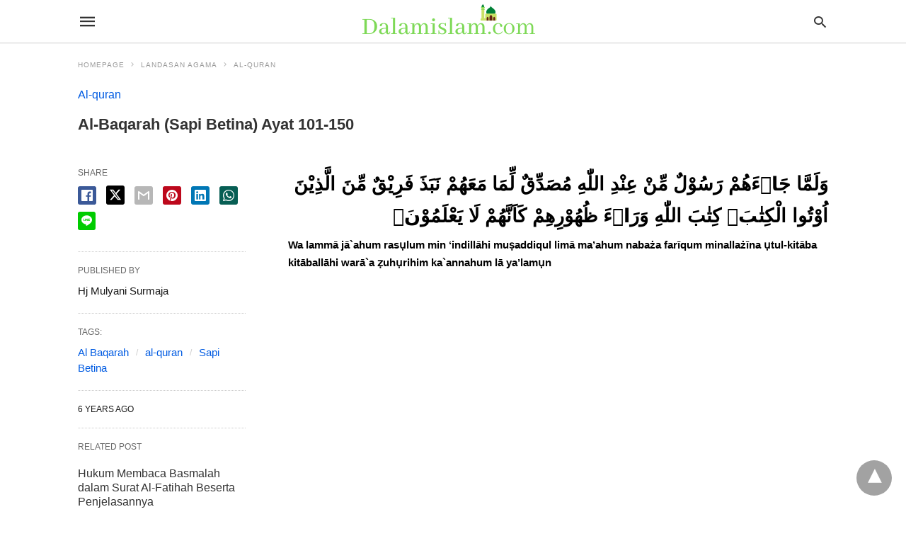

--- FILE ---
content_type: text/html; charset=UTF-8
request_url: https://dalamislam.com/landasan-agama/al-quran/al-baqarah-3/amp
body_size: 32253
content:
<!doctype html> <html amp lang="id-ID"> <head> <meta charset="utf-8"> <link rel="preconnect" href="//cdn.ampproject.org"> <meta name="viewport" content="width=device-width">  <title>Al-Baqarah (Sapi Betina) Ayat 101-150 - DalamIslam.com</title> <link rel="canonical" href="https://dalamislam.com/landasan-agama/al-quran/al-baqarah-3" /> <meta property="og:locale" content="id_ID" /> <meta property="og:type" content="article" /> <meta property="og:title" content="Al-Baqarah (Sapi Betina) Ayat 101-150 - DalamIslam.com" /> <meta property="og:description" content="وَلَمَّا جَاۤءَهُمْ رَسُوْلٌ مِّنْ عِنْدِ اللّٰهِ مُصَدِّقٌ لِّمَا مَعَهُمْ نَبَذَ فَرِيْقٌ مِّنَ الَّذِيْنَ اُوْتُوا الْكِتٰبَۙ كِتٰبَ اللّٰهِ وَرَاۤءَ ظُهُوْرِهِمْ كَاَنَّهُمْ لَا يَعْلَمُوْنَۖ Wa lammā jā`ahum rasụlum min &#8216;indillāhi muṣaddiqul limā&hellip;" /> <meta property="og:url" content="https://dalamislam.com/landasan-agama/al-quran/al-baqarah-3" /> <meta property="og:site_name" content="DalamIslam.com" /> <meta property="article:published_time" content="2020-01-17T05:14:26+00:00" /> <meta property="article:modified_time" content="2020-01-24T06:49:19+00:00" /> <meta name="author" content="Hj Mulyani Surmaja" /> <meta name="twitter:card" content="summary_large_image" /> <meta name="twitter:label1" content="Written by" /> <meta name="twitter:data1" content="Hj Mulyani Surmaja" /> <meta name="twitter:label2" content="Est. reading time" /> <meta name="twitter:data2" content="17 minutes" /> <script type="application/ld+json" class="yoast-schema-graph">{"@context":"https://schema.org","@graph":[{"@type":"WebPage","@id":"https://dalamislam.com/landasan-agama/al-quran/al-baqarah-3","url":"https://dalamislam.com/landasan-agama/al-quran/al-baqarah-3","name":"Al-Baqarah (Sapi Betina) Ayat 101-150 - DalamIslam.com","isPartOf":{"@id":"https://dalamislam.com/#website"},"datePublished":"2020-01-17T05:14:26+00:00","dateModified":"2020-01-24T06:49:19+00:00","author":{"@id":"https://dalamislam.com/#/schema/person/6e4f48d34fc77f339bc521b39e0f82bb"},"breadcrumb":{"@id":"https://dalamislam.com/landasan-agama/al-quran/al-baqarah-3#breadcrumb"},"inLanguage":"id-ID","potentialAction":[{"@type":"ReadAction","target":["https://dalamislam.com/landasan-agama/al-quran/al-baqarah-3"]}]},{"@type":"BreadcrumbList","@id":"https://dalamislam.com/landasan-agama/al-quran/al-baqarah-3#breadcrumb","itemListElement":[{"@type":"ListItem","position":1,"name":"Home","item":"https://dalamislam.com/"},{"@type":"ListItem","position":2,"name":"Landasan Agama","item":"https://dalamislam.com/landasan-agama"},{"@type":"ListItem","position":3,"name":"Al-quran","item":"https://dalamislam.com/landasan-agama/al-quran"},{"@type":"ListItem","position":4,"name":"Al-Baqarah (Sapi Betina) Ayat 101-150"}]},{"@type":"WebSite","@id":"https://dalamislam.com/#website","url":"https://dalamislam.com/","name":"DalamIslam.com","description":"","potentialAction":[{"@type":"SearchAction","target":{"@type":"EntryPoint","urlTemplate":"https://dalamislam.com/?s={search_term_string}"},"query-input":{"@type":"PropertyValueSpecification","valueRequired":true,"valueName":"search_term_string"}}],"inLanguage":"id-ID"},{"@type":"Person","@id":"https://dalamislam.com/#/schema/person/6e4f48d34fc77f339bc521b39e0f82bb","name":"Hj Mulyani Surmaja","image":{"@type":"ImageObject","inLanguage":"id-ID","@id":"https://dalamislam.com/#/schema/person/image/","url":"https://secure.gravatar.com/avatar/72ae322c1147420f930fed444174c18e4768d9fd16ef09300e4ceb59bc6980a4?s=96&d=mm&r=g","contentUrl":"https://secure.gravatar.com/avatar/72ae322c1147420f930fed444174c18e4768d9fd16ef09300e4ceb59bc6980a4?s=96&d=mm&r=g","caption":"Hj Mulyani Surmaja"},"description":"Pecinta islam nusantara yang sejuk, damai, dan merangkul semua golongan","url":"https://dalamislam.com/author/nanonano"}]}</script>  <link rel="icon" href="https://dalamislam.com/wp-content/uploads/2020/01/cropped-dalamislam-co-32x32.png" sizes="32x32" /> <link rel="icon" href="https://dalamislam.com/wp-content/uploads/2020/01/cropped-dalamislam-co-192x192.png" sizes="192x192" /> <link rel="apple-touch-icon" href="https://dalamislam.com/wp-content/uploads/2020/01/cropped-dalamislam-co-180x180.png" /> <meta name="msapplication-TileImage" content="https://dalamislam.com/wp-content/uploads/2020/01/cropped-dalamislam-co-270x270.png" /> <meta name="generator" content="AMP for WP 1.1.5" /> <link rel="preload" as="font" href="https://dalamislam.com/wp-content/plugins/accelerated-mobile-pages/templates/design-manager/swift/fonts/icomoon.ttf" type="font/ttf" crossorigin> <link rel="preload" as="script" href="https://cdn.ampproject.org/v0.js"> <script custom-element="amp-ad" src="https://cdn.ampproject.org/v0/amp-ad-0.1.js" async></script> <script custom-element="amp-bind" src="https://cdn.ampproject.org/v0/amp-bind-latest.js" async></script> <script custom-element="amp-form" src="https://cdn.ampproject.org/v0/amp-form-0.1.js" async></script> <script custom-element="amp-sticky-ad" src="https://cdn.ampproject.org/v0/amp-sticky-ad-1.0.js" async></script> <script src="https://cdn.ampproject.org/v0.js" async></script> <style amp-boilerplate>body{-webkit-animation:-amp-start 8s steps(1,end) 0s 1 normal both;-moz-animation:-amp-start 8s steps(1,end) 0s 1 normal both;-ms-animation:-amp-start 8s steps(1,end) 0s 1 normal both;animation:-amp-start 8s steps(1,end) 0s 1 normal both}@-webkit-keyframes -amp-start{from{visibility:hidden}to{visibility:visible}}@-moz-keyframes -amp-start{from{visibility:hidden}to{visibility:visible}}@-ms-keyframes -amp-start{from{visibility:hidden}to{visibility:visible}}@-o-keyframes -amp-start{from{visibility:hidden}to{visibility:visible}}@keyframes -amp-start{from{visibility:hidden}to{visibility:visible}}</style><noscript><style amp-boilerplate>body{-webkit-animation:none;-moz-animation:none;-ms-animation:none;animation:none}</style></noscript> <style amp-custom> body{font-family:'Poppins', sans-serif;font-size:16px;line-height:1.25}ol, ul{list-style-position:inside}p, ol, ul, figure{margin:0 0 1em;padding:0}a, a:active, a:visited{text-decoration:none;color:#005be2}body a:hover{color:#005be2}#ampforwp-jp-relatedposts{padding-top:1em;margin:1em 0;position:relative;clear:both}#ampforwp-jp-relatedposts h3.jp-relatedposts-headline{margin:0 0 1em;display:inline-block;float:left;font-size:9pt;font-weight:700;font-family:inherit}#ampforwp-jp-relatedposts .jp-relatedposts-items-visual{margin-right:-20px}#ampforwp-jp-relatedposts .jp-relatedposts-items{clear:left}#ampforwp-jp-relatedposts .jp-relatedposts-items-visual .jp-relatedposts-post{padding-right:20px;-moz-opacity:.8;opacity:.8}#ampforwp-jp-relatedposts .jp-relatedposts-items .jp-relatedposts-post{float:left;width:33%;margin:0 0 1em;box-sizing:border-box;-moz-box-sizing:border-box;-webkit-box-sizing:border-box}#ampforwp-jp-relatedposts .jp-relatedposts-items-visual h4.jp-relatedposts-post-title{text-transform:none;font-family:inherit;display:block;max-width:100%}#ampforwp-jp-relatedposts .jp-relatedposts-items p,#ampforwp-jp-relatedposts .jp-relatedposts-items time,#ampforwp-jp-relatedposts .jp-relatedposts-items-visual h4.jp-relatedposts-post-title{font-size:14px;line-height:20px;margin:0}#ampforwp-jp-relatedposts .jp-relatedposts-items .jp-relatedposts-post .jp-relatedposts-post-title a{font-size:inherit;font-weight:400;text-decoration:none;-moz-opacity:1;opacity:1}pre{white-space:pre-wrap}.left{float:left}.right{float:right}.hidden, .hide, .logo .hide{display:none}.screen-reader-text{border:0;clip:rect(1px, 1px, 1px, 1px);clip-path:inset(50%);height:1px;margin:-1px;overflow:hidden;padding:0;position:absolute;width:1px;word-wrap:normal}.clearfix{clear:both}blockquote{background:#f1f1f1;margin:10px 0 20px 0;padding:15px}blockquote p:last-child{margin-bottom:0}.amp-wp-unknown-size img{object-fit:contain}.amp-wp-enforced-sizes{max-width:100%}html,body,div,span,object,iframe,h1,h2,h3,h4,h5,h6,p,blockquote,pre,abbr,address,cite,code,del,dfn,em,img,ins,kbd,q,samp,small,strong,sub,sup,var,b,i,dl,dt,dd,ol,ul,li,fieldset,form,label,legend,table,caption,tbody,tfoot,thead,tr,th,td,article,aside,canvas,details,figcaption,figure,footer,header,hgroup,menu,nav,section,summary,time,mark,audio,video{margin:0;padding:0;border:0;outline:0;font-size:100%;vertical-align:baseline;background:transparent}body{line-height:1}article,aside,details,figcaption,figure,footer,header,hgroup,menu,nav,section{display:block}nav ul{list-style:none}blockquote,q{quotes:none}blockquote:before,blockquote:after,q:before,q:after{content:none}a{margin:0;padding:0;font-size:100%;vertical-align:baseline;background:transparent}table{border-collapse:collapse;border-spacing:0}hr{display:block;height:1px;border:0;border-top:1px solid #ccc;margin:1em 0;padding:0}input,select{vertical-align:middle}*,*:after,*:before{box-sizing:border-box;-ms-box-sizing:border-box;-o-box-sizing:border-box}.alignright{float:right;margin-left:10px}.alignleft{float:left;margin-right:10px}.aligncenter{display:block;margin-left:auto;margin-right:auto;text-align:center}amp-iframe{max-width:100%;margin-bottom:20px}amp-wistia-player{margin:5px 0px}.wp-caption{padding:0}figcaption,.wp-caption-text{font-size:12px;line-height:1.5em;margin:0;padding:.66em 10px .75em;text-align:center}amp-carousel > amp-img > img{object-fit:contain}.amp-carousel-container{position:relative;width:100%;height:100%}.amp-carousel-img img{object-fit:contain}amp-instagram{box-sizing:initial}figure.aligncenter amp-img{margin:0 auto}.rr span,.loop-date,.fbp-cnt .amp-author,.display-name,.author-name{color:#191919}.fsp-cnt .loop-category li{padding:8px 0px}.fbp-cnt h2.loop-title{padding:8px 0px}.cntr{max-width:1100px;margin:0 auto;width:100%;padding:0px 20px}@font-face{font-family:'icomoon';font-display:swap;font-style:normal;font-weight:normal;src:local('icomoon'), local('icomoon'), url('https://dalamislam.com/wp-content/plugins/accelerated-mobile-pages/templates/design-manager/swift/fonts/icomoon.ttf')}header .cntr{max-width:1100px;margin:0 auto}.h_m{position:static;background:rgba(255,255,255,255);border-bottom:1px solid;border-color:rgba(0,0,0,0.12);padding:0 0 0 0;margin:0 0 0 0}.content-wrapper{margin-top:0px}.h_m_w{width:100%;clear:both;display:inline-flex;height:60px}.icon-src:before{content:"\e8b6";font-family:'icomoon';font-size:23px}.isc:after{content:"\e8cc";font-family:'icomoon';font-size:20px}.h-ic a:after, .h-ic a:before{color:rgba(51,51,51,1)}.h-ic{margin:0px 10px;align-self:center}.amp-logo a{line-height:0;display:inline-block;margin:0;font-size:17px;font-weight:700;text-transform:uppercase;display:inline-block;color:rgba(51,51,51,1)}.logo h1{margin:0;font-size:17px;font-weight:700;text-transform:uppercase;display:inline-block}.h-srch a{line-height:1;display:block}.amp-logo amp-img{margin:0 auto}@media(max-width:480px){.h-sing{font-size:13px}}.logo{z-index:2;flex-grow:1;align-self:center;text-align:center;line-height:0}.h-1{display:flex;order:1}.h-nav{order:-1;align-self:center;flex-basis:30px}.h-ic:last-child{margin-right:0}.lb-t{position:fixed;top:-50px;width:100%;width:100%;opacity:0;transition:opacity .5s ease-in-out;overflow:hidden;z-index:9;background:rgba(20,20,22,0.9)}.lb-t img{margin:auto;position:absolute;top:0;left:0;right:0;bottom:0;max-height:0%;max-width:0%;border:3px solid white;box-shadow:0px 0px 8px rgba(0,0,0,.3);box-sizing:border-box;transition:.5s ease-in-out}a.lb-x{display:block;width:50px;height:50px;box-sizing:border-box;background:tranparent;color:black;text-decoration:none;position:absolute;top:-80px;right:0;transition:.5s ease-in-out}a.lb-x:after{content:"\e5cd";font-family:'icomoon';font-size:30px;line-height:0;display:block;text-indent:1px;color:rgba(255,255,255,0.8)}.lb-t:target{opacity:1;top:0;bottom:0;left:0;z-index:2}.lb-t:target img{max-height:100%;max-width:100%}.lb-t:target a.lb-x{top:25px}.lb img{cursor:pointer}.lb-btn form{position:absolute;top:200px;left:0;right:0;margin:0 auto;text-align:center}.lb-btn .s{padding:10px}.lb-btn .icon-search{padding:10px;cursor:pointer}.amp-search-wrapper{width:80%;margin:0 auto;position:relative}.overlay-search:before{content:"\e8b6";font-family:'icomoon';font-size:24px;position:absolute;right:0;cursor:pointer;top:4px;color:rgba(255,255,255,0.8)}.amp-search-wrapper .icon-search{cursor:pointer;background:transparent;border:none;display:inline-block;width:30px;height:30px;opacity:0;position:absolute;z-index:100;right:0;top:0}.lb-btn .s{padding:10px;background:transparent;border:none;border-bottom:1px solid #504c4c;width:100%;color:rgba(255,255,255,0.8)}.m-ctr{background:rgba(20,20,22,0.9)}.tg, .fsc{display:none}.fsc{width:100%;height:-webkit-fill-available;position:absolute;cursor:pointer;top:0;left:0;z-index:9}.tg:checked + .hamb-mnu > .m-ctr{margin-left:0;border-right:1px solid}.tg:checked + .hamb-mnu > .m-ctr .c-btn{position:fixed;right:5px;top:5px;background:rgba(20,20,22,0.9);border-radius:50px}.m-ctr{margin-left:-100%;float:left}.tg:checked + .hamb-mnu > .fsc{display:block;background:rgba(0,0,0,.9);height:100%}.t-btn, .c-btn{cursor:pointer}.t-btn:after{content:"\e5d2";font-family:"icomoon";font-size:28px;display:inline-block;color:rgba(51,51,51,1)}.c-btn:after{content:"\e5cd";font-family:"icomoon";font-size:20px;color:rgba(255,255,255,0.8);line-height:0;display:block;text-indent:1px}.c-btn{float:right;padding:15px 5px}header[style] label.c-btn, header[style] .lb-t:target a.lb-x{margin-top:30px}.m-ctr{transition:margin 0.3s ease-in-out}.m-ctr{width:90%;height:100%;position:absolute;z-index:99;padding:2% 0% 100vh 0%}.m-menu{display:inline-block;width:100%;padding:2px 20px 10px 20px}.m-scrl{overflow-y:scroll;display:inline-block;width:100%;max-height:94vh}.m-menu .amp-menu .toggle:after{content:"\e313";font-family:'icomoon';font-size:25px;display:inline-block;top:1px;padding:5px;transform:rotate(270deg);right:0;left:auto;cursor:pointer;border-radius:35px;color:rgba(255,255,255,0.8)}.m-menu .amp-menu li.menu-item-has-children:after{display:none}.m-menu .amp-menu li ul{font-size:14px}.m-menu .amp-menu{list-style-type:none;padding:0}.m-menu .amp-menu > li a{color:rgba(255,255,255,0.8);padding:12px 7px;margin-bottom:0;display:inline-block}.menu-btn{margin-top:30px;text-align:center}.menu-btn a{color:#fff;border:2px solid #ccc;padding:15px 30px;display:inline-block}.amp-menu li.menu-item-has-children>ul>li{width:100%}.m-menu .amp-menu li.menu-item-has-children>ul>li{padding-left:0;border-bottom:1px solid;margin:0px 10px}.m-menu .link-menu .toggle{width:100%;height:100%;position:absolute;top:0px;right:0;cursor:pointer}.m-menu .amp-menu .sub-menu li:last-child{border:none}.m-menu .amp-menu a{padding:7px 15px}.m-menu > li{font-size:17px}.amp-menu .toggle:after{position:absolute}.m-menu .toggle{float:right}.m-menu input{display:none}.m-menu .amp-menu [id^=drop]:checked + label + ul{display:block}.m-menu .amp-menu [id^=drop]:checked + .toggle:after{transform:rotate(360deg)}.hamb-mnu ::-webkit-scrollbar{display:none}.p-m-fl{width:100%;border-bottom:1px solid rgba(0, 0, 0, 0.05);background:}.p-menu{width:100%;text-align:center;margin:0px auto;padding:0px 25px 0px 25px}.p-menu ul li{display:inline-block;margin-right:21px;font-size:12px;line-height:20px;letter-spacing:1px;font-weight:400;position:relative}.p-menu ul li a{color:rgba(53,53,53,1);padding:12px 0px 12px 0px;display:inline-block}.p-menu input{display:none}.p-menu .amp-menu .toggle:after{display:none}.p-menu{white-space:nowrap}@media(max-width:768px){.p-menu{overflow:scroll}}pre{padding:30px 15px;background:#f7f7f7;white-space:pre-wrap;;font-size:14px;color:#666666;border-left:3px solid;border-color:#005be2;margin-bottom:20px}.cntn-wrp{font-family:'Poppins', sans-serif}table{display:-webkit-box;overflow-x:auto;word-break:normal}.author-tw:after{content:"";background-image:url([data-uri]);background-size:cover;width:15px;height:15px;display:inline-block;background-color:#000;border-radius:3px;margin:0px 5px;text-decoration:none}.author-tw:hover{text-decoration:none}.artl-cnt table{margin:0 auto;text-align:center;width:100%}p.nocomments{padding:10px;color:#fff}.tl-exc{font-size:16px;color:#444;margin-top:10px;line-height:20px}.amp-category span:nth-child(1){display:none}.amp-category span a, .amp-category span{color:#005be2;font-size:12px;font-weight:500;text-transform:uppercase}.amp-category span a:hover{color:#005be2}.amp-category span:after{content:"/";display:inline-block;margin:0px 5px 0px 5px;position:relative;top:1px;color:rgba(0, 0, 0, 0.25)}.amp-category span:last-child:after{display:none}.sp{width:100%;margin-top:20px;display:inline-block}.amp-post-title{font-size:48px;line-height:58px;color:#333;margin:0;padding-top:15px}.sf-img{text-align:center;width:100%;display:inline-block;height:auto;margin-top:33px}.sf-img figure{margin:0}.sf-img .wp-caption-text{width:1100px;text-align:left;margin:0 auto;color:#a1a1a1;font-size:14px;line-height:20px;font-weight:500;border-bottom:1px solid #ccc;padding:15px 0px}.sf-img .wp-caption-text:before{content:"\e412";font-family:'icomoon';font-size:24px;position:relative;top:4px;opacity:0.4;margin-right:5px}.sp-cnt{margin-top:40px;clear:both;width:100%;display:inline-block}.sp-rl{display:inline-flex;width:100%}.sp-rt{width:72%;margin-left:60px;flex-direction:column;justify-content:space-around;order:1}.sp-lt{display:flex;flex-direction:column;flex:1 0 20%;order:0;max-width:237px}.ss-ic, .sp-athr, .amp-tags, .post-date{padding-bottom:20px;border-bottom:1px dotted #ccc}.shr-txt, .athr-tx, .amp-tags > span:nth-child(1), .amp-related-posts-title, .related-title, .r-pf h3{margin-bottom:12px}.shr-txt, .athr-tx, .r-pf h3, .amp-tags > span:nth-child(1), .amp-related-posts-title, .post-date, .related-title{display:block}.shr-txt, .athr-tx, .r-pf h3, .amp-tags > span:nth-child(1), .amp-related-posts-title, .post-date, .related-title{text-transform:uppercase;font-size:12px;color:#666;font-weight:400}.loop-date, .post-edit-link{display:inline-block}.post-date .post-edit-link{color:#005be2;float:right}.post-date .post-edit-link:hover{color:#005be2}.sp-athr, .amp-tags, .post-date{margin-top:20px}.sp-athr .author-details a, .sp-athr .author-details, .amp-tags span a, .amp-tag{font-size:15px;color:#005be2;font-weight:400;line-height:1.5}.amp-tags .amp-tag:after{content:"/";display:inline-block;padding:0px 10px;position:relative;top:-1px;color:#ccc;font-size:12px}.amp-tags .amp-tag:last-child:after{display:none}.ss-ic li:before{border-radius:2px;text-align:center;padding:4px 6px}.sgl table{width:100%;margin-bottom:25px}.sgl th, .sgl td{padding:0.5em 1em;border:1px solid #ddd}.cntn-wrp{font-size:18px;color:#000;line-height:1.7;word-break:break-word}.cntn-wrp small{font-size:11px;line-height:1.2;color:#111}.cntn-wrp p, .cntn-wrp ul, .cntn-wrp ol{margin:0px 0px 30px 0px;word-break:break-word}.cntn-wrp .wp-block-image,.wp-block-embed{margin:15px 0px}.wp-block-embed{margin-top:45px}figure.wp-block-embed-twitter{margin:0}.wp-block-embed blockquote a{position:absolute;height:285px;z-index:9;margin-top:-40px}@media(max-width:768px){.wp-block-embed blockquote a{width:90%;height:209px;margin-top:-95px}.wp-block-embed{margin-top:95px}}.artl-cnt ul li, .artl-cnt ol li{list-style-type:none;position:relative;padding-left:20px}.artl-cnt ul li:before{content:"";display:inline-block;width:5px;height:5px;background:#333;position:absolute;top:12px;left:0px}.artl-cnt ol li{list-style-type:decimal;position:unset;padding:0}.sp-rt p strong, .pg p strong{font-weight:700}@supports (-webkit-overflow-scrolling:touch){.m-ctr{overflow:initial}}@supports not (-webkit-overflow-scrolling:touch){.m-ctr{overflow:scroll}}.m-scrl{display:inline-block;width:100%;max-height:94vh}.srp{margin-top:20px}.srp .amp-related-posts amp-img{float:left;width:100%;margin:0px;height:100%}.srp ul li{display:inline-block;line-height:1.3;margin-bottom:24px;list-style-type:none;width:100%}.srp ul li:last-child{margin-bottom:0px}.has_thumbnail:hover{opacity:0.7}.has_thumbnail:hover .related_link a{color:#005be2}.related_link{margin-top:10px}.related_link a{color:#333}.related_link p{word-break:break-word;color:#444;font-size:15px;line-height:20px;letter-spacing:0.10px;margin-top:5px;font-weight:400}.amp-related-posts ul{list-style-type:none}.r-pf{margin-top:40px;display:inline-block;width:100%}#pagination{margin-top:30px;border-top:1px dotted #ccc;padding:20px 5px 0px 5px;;font-size:16px;line-height:24px;font-weight:400}.next{float:right;width:45%;text-align:right;position:relative;margin-top:10px}.next a, .prev a{color:#333}.prev{float:left;width:45%;position:relative;margin-top:10px}.prev span{text-transform:uppercase;font-size:12px;color:#666;display:block;position:absolute;top:-26px}.next span{text-transform:uppercase;font-size:12px;color:#666;display:block;font-weight:400;position:absolute;top:-26px;right:0}.next:hover a, .prev:hover a{color:#005be2}.prev:after{border-left:1px dotted #ccc;content:"";height:calc(100% - -10px);right:-50px;position:absolute;top:50%;transform:translate(0px, -50%);width:2px}.ampforwp_post_pagination{width:100%;text-align:center;display:inline-block}.ampforwp_post_pagination p{margin:0;font-size:18px;color:#444;font-weight:500;margin-bottom:10px}.ampforwp_post_pagination p a{color:#005be2;padding:0px 10px}.cmts{width:100%;display:inline-block;clear:both;margin-top:40px}.amp-comment-button{background-color:#005be2;font-size:15px;float:none;margin:30px auto 0px auto;text-align:center;border-radius:3px;font-weight:600;width:250px}.form-submit #submit{background-color:#005be2;font-size:14px;text-align:center;border-radius:3px;font-weight:500;color:#fff;cursor:pointer;margin:0;border:0;padding:11px 21px}#respond p{margin:12px 0}.amp-comment-button a{color:#fff;display:block;padding:7px 0px 8px 0px}.amp-comment-button a:hover{color:#fff}.cmt-form-comment #comment{border-color:#ccc;width:100%;padding:20px}.cmts h3{margin:0;font-size:12px;padding-bottom:6px;border-bottom:1px solid #eee;font-weight:400;letter-spacing:0.5px;text-transform:uppercase;color:#444}.cmts h3:after{content:"";display:block;width:115px;border-bottom:1px solid #005be2;position:relative;top:7px}.cmts ul{margin-top:16px}.cmts ul li{list-style:none;margin-bottom:20px;padding-bottom:20px;border-bottom:1px solid #eee}.cmts .amp-comments-wrapper ul .children{margin-left:30px}.cmts .cmt-author.vcard .says{display:none}.cmts .cmt-author.vcard .fn{font-size:12px;font-weight:500;color:#333}.cmts .cmt-metadata{font-size:11px;margin-top:8px}.amp-comments-wrapper ul li:hover .cmt-meta .cmt-metadata a{color:#005be2;}.cmts .cmt-metadata a{color:#999}.cmt-content{margin-top:6px;width:100%;display:inline-block}.cmt-content p{font-size:14px;color:#333;line-height:22px;font-weight:400;margin:0}.cmt-meta amp-img{float:left;margin-right:10px;border-radius:50%;width:40px}.sp-rt .amp-author{margin-top:5px}.cntn-wrp a{margin:10px 0px;color:#005be2}.loop-wrapper{display:flex;flex-wrap:wrap;margin:-15px}.loop-category li{display:inline-block;list-style-type:none;margin-right:10px;font-size:10px;font-weight:600;letter-spacing:1.5px}.loop-category li a{color:#555;text-transform:uppercase}.loop-category li:hover a{color:#005be2}.fsp-cnt p{color:#444;font-size:13px;line-height:20px;letter-spacing:0.10px;word-break:break-word}.fsp:hover h2 a{color:#005be2}.fsp h2 a, .fsp h3 a{color:#191919}.fsp{margin:15px;flex-basis:calc(33.33% - 30px)}.fsp-img{margin-bottom:10px}.fsp h2, .fsp h3{margin:0px 0px 5px 0px;font-size:20px;line-height:25px;font-weight:500}.fsp-cnt .loop-category{margin-bottom:20px}.fsp-cnt .loop-category li{font-weight:500}blockquote{margin-bottom:20px}blockquote p{font-size:34px;line-height:1.4;font-weight:700;position:relative;padding:30px 0 0 0}blockquote p:before{content:"";border-top:8px solid #000;width:115px;line-height:40px;display:inline-block;position:absolute;top:0}.cmts-wrap{display:flex;width:100%;margin-top:30px;padding-bottom:30px;border-bottom:1px solid #eee}.cmts-wrap .page-numbers:after{display:none}.cmts .page-numbers{margin:0px 10px}.cmts .prev, .cmts .next{margin:0 auto}.cmts-wrap a{color:#333}.cmts-wrap a:hover{color:#005be2}.cmts-wrap .current{color:#005be2}@media(max-width:1110px){.cntr{width:100%;padding:0px 20px}.sp-rt{margin-left:30px}}@media(max-width:768px){.tl-exc{font-size:14px;margin-top:3px;line-height:22px}.sp-rl{display:inline-block;width:100%}.sp-lt{width:100%;margin-top:20px;max-width:100%}.sp-cnt{margin-top:15px}.r-pf h3{padding-top:20px;border-top:1px dotted #ccc}.r-pf{margin-top:20px}.cmts{margin:20px 0px 20px 0px}.sp-rt{width:100%;margin-left:0}.sp-rt .amp-author{padding:20px 15px}#pagination{margin:20px 0px 20px 0px;border-top:none}.amp-post-title{padding-top:10px}.fsp{flex-basis:calc(100% - 30px)}.fsp-img{width:40%;float:left;margin-right:20px}.fsp-cnt{width:54%;float:left}.srp .related_link{font-size:20px;line-height:1.4;font-weight:600}.rlp-image{width:200px;float:left;margin-right:15px;display:flex;flex-direction:column}.rlp-cnt{display:flex}}@media(max-width:480px){.loop-wrapper{margin-top:15px}.cntn-wrp p{line-height:1.65}.rp .has_related_thumbnail{width:100%}.rlp-image{width:100%;float:none;margin-right:0px}.rlp-cnt{width:100%;float:none}.amp-post-title{font-size:32px;line-height:44px}.amp-category span a{font-size:12px}.sf-img{margin-top:20px}.sp{margin-top:20px}.menu-btn a{padding:10px 20px;font-size:14px}.next, .prev{float:none;width:100%}#pagination{padding:10px 0px 0px}#respond{margin:0}.next a{margin-bottom:45px;display:inline-block}.prev:after{display:none}.author-details p{font-size:12px;line-height:18px}.sf-img .wp-caption-text{width:100%;padding:10px 15px}.fsp-img{width:100%;float:none;margin-right:0px}.fsp-cnt{width:100%;float:none}.fsp{border:none;padding:0}.fsp-cnt{padding:0px 15px 0px 14px}.r-pf .fsp-cnt{padding:0px}blockquote p{font-size:20px}}@media(max-width:425px){.sp-rt .amp-author{margin-bottom:10px}#pagination{margin:20px 0px 10px 0px}.fsp h2, .fsp h3{font-size:24px;font-weight:600}}@media(max-width:320px){.cntn-wrp p{font-size:16px}}.m-srch #amp-search-submit{cursor:pointer;background:transparent;border:none;display:inline-block;width:30px;height:30px;opacity:0;position:absolute;z-index:100;right:0;top:0}.m-srch .amp-search-wrapper{border:1px solid rgba(255,255,255,0.8);background:rgba(255,255,255,0.8);width:100%;border-radius:60px}.m-srch .s{padding:10px 15px;border:none;width:100%;color:rgba(20,20,22,0.9);background:rgba(255,255,255,0.8);border-radius:60px}.m-srch{border-top:1px solid;padding:20px}.m-srch .overlay-search:before{color:rgba(20,20,22,0.9);padding-right:10px;top:6px}.cp-rgt{font-size:11px;line-height:1.2;color:rgba(255,255,255,0.8);padding:20px;text-align:center;border-top:1px solid}.cp-rgt a{color:rgba(255,255,255,0.8);border-bottom:1px solid rgba(255,255,255,0.8);margin-left:10px}.cp-rgt .view-non-amp{display:none}a.btt:hover{cursor:pointer}@media(max-width:768px){.sdbr-right{width:100%}.b-w .hmp, .arch-psts{width:100%;padding:0}.b-w, .arch-dsgn{display:block}.b-w .fsp, .arch-psts .fsp{flex-basis:calc(100%)}}.footer{margin-top:80px}.f-menu ul li .sub-menu{display:none}.f-menu ul li{display:inline-block;margin-right:20px}.f-menu ul li a{padding:0;color:#575656}.f-menu ul > li:hover a{color:#005be2}.f-menu{font-size:14px;line-height:1.4;margin-bottom:30px}.rr{font-size:12px;color:rgba(136,136,136,1)}.rr span{margin:0 10px 0 0px}.f-menu ul li.menu-item-has-children:hover > ul{display:none}.f-menu ul li.menu-item-has-children:after{display:none}.f-w-f1{padding:70px 0 70px 0;width:100%;border-top:1px solid rgba(238,238,238,1)}.f-w{display:inline-flex;width:100%;flex-wrap:wrap;margin:15px -15px 0px}.f-w-f2{text-align:center;border-top:1px solid rgba(238,238,238,1);padding:50px 0 50px 0}.w-bl{margin-left:0;display:flex;flex-direction:column;position:relative;flex:1 0 22%;margin:0 15px 30px;line-height:1.5;font-size:14px}.w-bl h4{font-size:12px;font-weight:500;margin-bottom:20px;text-transform:uppercase;letter-spacing:1px;padding-bottom:4px}.w-bl ul li{list-style-type:none;margin-bottom:15px}.w-bl ul li:last-child{margin-bottom:0}.w-bl ul li a{text-decoration:none}.w-bl .menu li .sub-menu, .w-bl .lb-x{display:none}.w-bl .menu li .sub-menu, .w-bl .lb-x{display:none}.w-bl table{border-collapse:collapse;margin:0 0 1.5em;width:100%}.w-bl tr{border-bottom:1px solid #eee}.w-bl th, .w-bl td{text-align:center}.w-bl td{padding:0.4em}.w-bl th:first-child, .w-bl td:first-child{padding-left:0}.w-bl thead th{border-bottom:2px solid #bbb;padding-bottom:0.5em;padding:0.4em}.w-bl .calendar_wrap caption{font-size:14px;margin-bottom:10px}.w-bl form{display:inline-flex;flex-wrap:wrap;align-items:center}.w-bl .search-submit{text-indent:-9999px;padding:0;margin:0;background:transparent;line-height:0;display:inline-block;opacity:0}.w-bl .search-button:after{content:"\e8b6";font-family:'icomoon';font-size:23px;display:inline-block;cursor:pointer}.w-bl .search-field{border:1px solid #ccc;padding:6px 10px}.f-menu{font-size:14px;line-height:1.4;margin-bottom:30px}.f-menu ul li{display:inline-block;margin-right:20px}.f-menu .sub-menu{display:none}.rr{font-size:13px;color:rgba(136,136,136,1)}@media(max-width:768px){.footer{margin-top:60px}.w-bl{flex:1 0 22%}.f-menu ul li{margin-bottom:10px}}@media(max-width:480px){.footer{margin-top:50px}.f-w-f1{padding:45px 0px 10px 0px}.f-w-f2{padding:25px 0px}.f-w{display:block;margin:15px 0px 0px}.w-bl{margin-bottom:40px}.w-bl{flex:100%}.w-bl ul li{margin-bottom:11px}.f-menu ul li{display:inline-block;line-height:1.8;margin-right:13px}.f-menu .amp-menu > li a{padding:0;font-size:12px;color:#7a7a7a}.rr{margin-top:15px;font-size:11px}}@media(max-width:425px){.footer{margin-top:35px}.f-w-f1{padding:35px 0px 10px 0px}.w-bl h4{margin-bottom:15px}}.ss-ic ul li{font-family:'icomoon';list-style-type:none;display:inline-block}.ss-ic li a{color:#fff;padding:5px;border-radius:3px;margin:0px 10px 10px 0px;display:inline-block}.ss-ic li a.s_tw{color:#FFFFFF}.s_tw{background:#000000}.ss-ic li a.s_li{color:#00cc00}.ss-ic ul li .s_fb{color:#fff;background:#3b5998}.s_fb:after{content:"\e92d"}.s_tw:after{content:"\e942";color:#fff}.s_tw:after{content:"";background-image:url("[data-uri]");background-size:cover;width:16px;height:16px;display:inline-block}.s_lk{background:#0077b5}.s_lk:after{content:"\e934"}.s_pt{background:#bd081c}.s_pt:after{content:"\e937"}.s_em{background:#b7b7b7}.s_em:after{content:"\e930"}.s_wp{background:#075e54}.s_wp:after{content:"\e946"}.s_li{background:#00cc00}.content-wrapper a, .breadcrumb ul li a, .srp ul li, .rr a{transition:all 0.3s ease-in-out 0s}[class^="icon-"], [class*=" icon-"]{font-family:'icomoon';speak:none;font-style:normal;font-weight:normal;font-variant:normal;text-transform:none;line-height:1;-webkit-font-smoothing:antialiased;-moz-osx-font-smoothing:grayscale}.breadcrumbs{padding-bottom:8px;margin-bottom:20px}.breadcrumb ul li,.breadcrumbs span{display:inline-block;list-style-type:none;font-size:10px;text-transform:uppercase;margin-right:5px}.breadcrumb ul li a, .breadcrumbs span a, .breadcrumbs .bread-post{color:#999;letter-spacing:1px}.breadcrumb ul li a:hover, .breadcrumbs span a:hover{color:#005be2}.breadcrumbs li a:after, .breadcrumbs span a:after{content:"\e315";font-family:'icomoon';font-size:12px;display:inline-block;color:#bdbdbd;padding-left:5px;position:relative;top:1px}.breadcrumbs li:last-child a:after{display:none}.archive .breadcrumbs{margin-top:20px}@media (min-width:768px){.wp-block-columns{display:flex}.wp-block-column{max-width:50%;margin:0px 10px}}amp-facebook-like{max-height:28px;top:6px;margin-right:10px}.ampforwp-blocks-gallery-caption{font-size:16px}.m-s-i li a.s_telegram:after{content:"\e93f"}.cntn-wrp h1, .cntn-wrp h2, .cntn-wrp h3, .cntn-wrp h4, .cntn-wrp h5, h6{margin-bottom:5px}.cntn-wrp h1{font-size:32px}.cntn-wrp h2{font-size:27px}.cntn-wrp h3{font-size:24px}.cntn-wrp h4{font-size:20px}.cntn-wrp h5{font-size:17px}.cntn-wrp h6{font-size:15px}figure.amp-featured-image{margin:10px 0}.amp-wp-content table, .cntn-wrp.artl-cnt table{height:auto}amp-img.amp-wp-enforced-sizes[layout=intrinsic] > img, .amp-wp-unknown-size > img{object-fit:contain}.rtl amp-carousel{direction:ltr}.rtl .amp-menu .toggle:after{left:0;right:unset}.sharedaddy li{display:none}sub{vertical-align:sub;font-size:small}sup{vertical-align:super;font-size:small}@media only screen and (max-width:480px){svg{max-width:250px;max-height:250px}}h2.amp-post-title{word-break:break-word;word-wrap:break-word}h2.amp-wp-sub-title{word-break:break-word;word-wrap:break-word}h2.amp-wp-sub-title{font-size:20px;line-height:1.4em;margin-top:0px;color:#a0a0a0}h2.amp-wp-sub-title.center{text-align:center}@media (min-width:768px){.artl-cnt .wp-block-column{max-width:100%}}.btt{position:fixed;bottom:20px;right:20px;background:rgba(71, 71, 71, 0.5);color:#fff;border-radius:100%;width:50px;height:50px;text-decoration:none}.btt:hover{color:#fff;background:#474747}.btt:before{content:'\25be';display:block;font-size:35px;font-weight:600;color:#fff;transform:rotate(180deg);text-align:center;line-height:1.5} .wp-block-table{min-width:240px}table.wp-block-table.alignright,table.wp-block-table.alignleft,table.wp-block-table.aligncenter{width:auto}table.wp-block-table.aligncenter{width:50%}table.wp-block-table.alignfull,table.wp-block-table.alignwide{display:table}table{overflow-x:auto}table a:link{font-weight:bold;text-decoration:none}table a:visited{color:#999999;font-weight:bold;text-decoration:none}table a:active, table a:hover{color:#bd5a35;text-decoration:underline}table{font-family:Arial, Helvetica, sans-serif;color:#666;font-size:15px;text-shadow:1px 1px 0px #fff;background:inherit;margin:0px;width:95%}table th{padding:21px 25px 22px 25px;border-top:1px solid #fafafa;border-bottom:1px solid #e0e0e0;background:#ededed}table th:first-child{text-align:left;padding-left:20px}table tr:first-child th:first-child{-webkit-border-top-left-radius:3px;border-top-left-radius:3px}table tr:first-child th:last-child{-webkit-border-top-right-radius:3px;border-top-right-radius:3px}table tr{text-align:center;padding-left:20px;border:2px solid #eee}table td:first-child{padding-left:20px;border-left:0}table td{padding:18px;border-top:1px solid #ffffff;border-bottom:1px solid #e0e0e0;border-left:1px solid #e0e0e0}table tr.even td{background:#f6f6f6;background:-webkit-gradient(linear, left top, left bottom, from(#f8f8f8), to(#f6f6f6))}table tr:last-child td{border-bottom:0}table tr:last-child td:first-child{-webkit-border-bottom-left-radius:3px;border-bottom-left-radius:3px}table tr:last-child td:last-child{-webkit-border-bottom-right-radius:3px;border-bottom-right-radius:3px}@media screen and (min-width:650px){table{display:inline-table}}.has-text-align-left{text-align:left}.has-text-align-right{text-align:right}.has-text-align-center{text-align:center}.collapsible-captions amp-img img{object-fit:contain}.web-stories-list__story-poster amp-img{width:100%;height:100%}.penci-biggrid-wrapper{margin-bottom:20px}.penci-clearfix{clear:both}.penci-homepage-title.pcalign-center{text-align:center}.penci-border-arrow{position:relative;line-height:1.3;margin-left:5px;margin-right:5px;margin-top:5px}.penci-homepage-title{margin-bottom:30px;text-align:center;clear:both;background:0 0}.penci-border-arrow .inner-arrow{border:1px solid #313131;background:#fff;position:relative;display:block;text-transform:uppercase;padding:8px 12px 7px;z-index:3;font-size:14px}.penci-biggrid-inner{overflow:hidden;display:block}.penci-bgstyle-1 .penci-dflex{margin-left:-10px;margin-right:-10px;width:calc(100% + 20px)}.penci-dflex{display:-webkit-flex;-webkit-flex-flow:row wrap;align-items:flex-start}.penci-bgstyle-1 .penci-dflex .penci-bgitem{padding:0 10px;margin-bottom:20px}.penci-bgmain{display:flex;flex-direction:column;position:relative}.pcbg-thumb,.penci-bgitin{position:relative;overflow:hidden}.pcbg-bgoverlay,.pcbg-bgoverlaytext,.pcbg-cbgoverlap,.pcbg-content{position:absolute;left:0;right:0;top:0;bottom:0;width:100%;height:100%;display:block}.pcbg-content-flex{display:flex;height:100%;width:100%;z-index:1;align-items:flex-end}.penci-biggrid-wrapper .pcbg-content-inner{z-index:5}.elementor *,.elementor:after,.elementor:before{box-sizing:border-box}.pcbg-content-inner{padding:20px;position:relative;z-index:1;display:block;width:100%}.pcbg-content-inner .cat>a.penci-cat-name,.pcbg-content-inner .cat>a.penci-cat-name:hover,.penci-bgrid-content-on .pcbg-content-inner .pcbg-title,.penci-bgrid-content-on .pcbg-content-inner .pcbg-title a,.penci-bgrid-content-on .pcbg-content-inner .pcbg-title a:hover,.penci-bgrid-content-on .pcbg-meta,.penci-bgrid-content-on .pcbg-meta span,.penci-bgrid-content-on .pcbg-meta span a{color:#fff}.penci-biggrid-data .pcbg-content-inner .pcbg-title,.penci-biggrid-data .pcbg-content-inner .pcbg-title a,.penci-biggrid-data .pcbg-content-inner .pcbg-title a:hover{letter-spacing:0;text-decoration:none;margin:0}.grid-post-box-meta a,.grid-post-box-meta span,.penci-biggrid-data .pcbg-content-inner .pcbg-title a{font-size:inherit}.post-entry .cat>a.penci-cat-name,.post-entry .grid-mixed .mixed-detail a,.post-entry .grid-post-box-meta a,.post-entry .header-standard .author-post span a,.post-entry .header-standard h2 a,.post-entry .item-related a,.post-entry .overlay-author a,.post-entry .overlay-header-box .overlay-title a,.post-entry .penci-featured-cat-seemore a,.post-entry .penci-grid li .item h2 a,.post-entry .penci-magazine-title a,.post-entry .penci-masonry .item-masonry h2 a,.post-entry .penci-post-box-meta .penci-box-meta a,.post-entry .penci-readmore-btn a{text-decoration:none}.cat>a.penci-cat-name:last-child{margin-right:0;padding:0}.cat>a.penci-cat-name:first-child{margin-left:0}.post-entry a:hover,.wpb_text_column a:hover{text-decoration:underline}.cat>a.penci-cat-name{font-size:13px;color:var(--pcaccent-cl);line-height:1.2;margin:0 15px 5px 0;padding-right:10px;display:inline-block;vertical-align:top;background:0 0;transition:.3s;-webkit-transition:.3s;-moz-transition:.3s;font-weight:400;position:relative;text-decoration:none}.penci-smalllist{display:block;width:100%;clear:both;--pcsl-hgap:20px;--pcsl-bgap:20px;--pcsl-between:20px;--pcsl-dwidth:15%;overflow:hidden}.pcsl-inner,.swiper.pcsl-inner{margin-left:calc(var(--pcsl-hgap) * -1 / 2);margin-right:calc(var(--pcsl-hgap) * -1 / 2);width:calc(100% + var(--pcsl-hgap));display:flex;flex-flow:row wrap;align-items:flex-start}.pcsl-inner .pcsl-item{padding:0 calc(var(--pcsl-hgap)/ 2);width:100%;margin-bottom:var(--pcsl-bgap)}.pcsl-col-3 .pcsl-item,.penci-grid-col-3 .penci-dflex .penci-bgitem{flex:0 0 33.33333%}.pcsl-inner .pcsl-iteminer{display:-webkit-flex;display:-ms-flexbox;-ms-flex-flow:row wrap;flex-flow:row wrap;align-items:flex-start}.pcsl-inner .pcsl-thumb{width:32%;order:2;transition:opacity .3s;position:relative}.pcsl-imgpos-left .pcsl-content{padding-right:0}.pcsl-inner .pcsl-content{width:68%;padding:0 var(--pcsl-between);order:3}.pcsl-inner .pcsl-content .pcsl-title{font-size:16px;color:var(--pcheading-cl);font-family:var(--pchead-font);font-weight:var(--pchead-wei);line-height:1.4;display:block}.pcsl-inner .pcsl-content .pcsl-title a{font-size:inherit;color:inherit;font-family:inherit;font-weight:inherit;text-decoration:none}.pcsl-inner .grid-post-box-meta,.post-entry .pcsl-inner .grid-post-box-meta{margin-top:8px;line-height:1.3;font-size:14px}.grid-post-box-meta span{color:#888}amp-web-push-widget button.amp-subscribe{display:inline-flex;align-items:center;border-radius:5px;border:0;box-sizing:border-box;margin:0;padding:10px 15px;cursor:pointer;outline:none;font-size:15px;font-weight:500;background:#4A90E2;margin-top:7px;color:white;box-shadow:0 1px 1px 0 rgba(0, 0, 0, 0.5);-webkit-tap-highlight-color:rgba(0, 0, 0, 0)}.amp-logo amp-img{width:270px}.amp-menu input{display:none}.amp-menu li.menu-item-has-children ul{display:none}.amp-menu li{position:relative;display:block}.amp-menu > li a{display:block}div.acss6c945{clear:both;display:block;margin:8px auto;text-align:center}div.acss2f015{text-align:center}div.acssc2e28{margin:0 auto;max-width:90px}.code-block-center{margin:8px auto;text-align:center;display:block;clear:both}.code-block-{}.ai-align-left *{margin:0 auto 0 0;text-align:left}.ai-align-right *{margin:0 0 0 auto;text-align:right}.ai-center *{margin:0 auto;text-align:center}.icon-widgets:before{content:"\e1bd"}.icon-search:before{content:"\e8b6"}.icon-shopping-cart:after{content:"\e8cc"}#toc_container{background:#f9f9f9;border:1px solid #aaa;padding:10px;margin-bottom:0.5em;width:auto;display:table;font-size:95%;list-style:none}#toc_container ul ul{margin-left:1em;margin-bottom:0.2em;list-style:none}#toc_container p.toc_title{text-align:center;font-weight:700;margin:0;padding:0}.amp-post-title{font-size:22px;line-height:38px;color:#333;margin:0;padding-top:15px}.cntn-wrp{font-size:15px;color:#000;line-height:1.7;word-break:break-word}#rcorners2{border-radius:15px;border:2px solid lightgreen;padding:3px 2px 5px 2px;width:15px;height:150px;font-family:monospace;font-size:0.8em;margin-top:30px}#rcorners2 a{text-decoration:none;color:green}#rcorners2 a:hover{text-decoration:none;color:blue}.tooltip{position:relative;display:inline-block;border-bottom:1px black}.tooltip .tooltiptext{visibility:hidden;width:120px;background-color:#555;color:#fff;text-align:center;font-size:9px;border-radius:6px;padding:5px 0;position:absolute;z-index:1;bottom:125%;left:50%;margin-left:-60px;opacity:0;transition:opacity 0.3s}.tooltip .tooltiptext::after{content:"";position:absolute;top:100%;left:50%;margin-left:-5px;border-width:5px;border-style:solid;border-color:#555 transparent transparent transparent}.tooltip:hover .tooltiptext{visibility:visible;width:100%;opacity:1}.post-meta-wrapper{margin-top:2rem;margin-right:auto;margin-left:auto;max-width:58rem;width:100%}.post-meta{color:#6d6d6d;display:flex;flex-wrap:wrap;font-size:1rem;font-weight:500;list-style:none;margin:-1rem 0 0 -2rem}.post-meta li{flex-shrink:0;letter-spacing:-0.016875em;margin:1rem 0 0 2rem;font-size:1.2rem;max-width:calc(100% - 2rem)}.post-meta li.post-date{flex-shrink:0;letter-spacing:-0.016875em;margin:1rem 0 0 2rem;font-size:1.2rem;max-width:calc(100% - 2rem)}.post-meta li.post-mr{color:#6e6e6e;flex-shrink:0;letter-spacing:-0.016875em;margin:1rem 0 0 2rem;font-size:1.2rem;max-width:calc(100% - 2rem)}.post-meta a{color:inherit;text-decoration:none}.post-meta a:focus,.post-meta a:hover{text-decoration:underline}.post-meta .meta-wrapper{align-items:center;display:flex;flex-wrap:nowrap;font-size:0.7rem}.post-meta .meta-icon{flex-shrink:0;margin-right:1rem}.post-meta .post-author .meta-icon svg{width:1.6rem;height:1.8rem}.post-meta .post-categories .meta-icon svg{width:1.8rem;height:1.7rem}.post-meta .post-comment-link .meta-icon svg{width:1.6rem;height:1.rem}.post-meta .post-date .meta-icon svg{width:1.7rem;height:1.8rem}.post-meta .post-edit .meta-icon svg{width:1.8rem;height:1.8rem}.post-meta .post-sticky .meta-icon svg{width:1.5rem;height:1.8rem}.post-meta .post-tags .meta-icon svg{width:1.8rem;height:1.8rem}.post-meta svg *{fill:currentColor}.wp-block-table td{text-align:left}.wp-block-quote p{font-size:20px}.wp-block-preformattedreviewer p{color:#8b96f0;margin-bottom:5px}pre{padding:1rem}.columnsoc{text-align:center;float:left;width:42px;padding:5px;border-radius:15px}.rowsoc{text-align:center}.rowsoc:after{content:"";display:table;clear:both}</style> </head> <body data-amp-auto-lightbox-disable class="body single-post 8238 post-id-8238 singular-8238 amp-single post 1.1.5"> <div id="backtotop"></div><header class="header h_m h_m_1" > <input type="checkbox" id="offcanvas-menu" on="change:AMP.setState({ offcanvas_menu: (event.checked ? true : false) })" [checked] = "offcanvas_menu" class="tg" /> <div class="hamb-mnu"> <aside class="m-ctr"> <div class="m-scrl"> <div class="menu-heading clearfix"> <label for="offcanvas-menu" class="c-btn"></label> </div> <nav class="m-menu"> <ul id="menu-amp-menu" class="amp-menu"><li id="menu-item-1679" class="menu-item menu-item-type-custom menu-item-object-custom menu-item-1679 "><a href="https://dalamislam.com/amp" class="dropdown-toggle" data-toggle="dropdown">Home</a></li> <li id="menu-item-1952" class="menu-item menu-item-type-taxonomy menu-item-object-category menu-item-1952 "><a href="https://dalamislam.com/akhlaq" class="dropdown-toggle" data-toggle="dropdown">Akhlaq</a></li> <li id="menu-item-1953" class="menu-item menu-item-type-taxonomy menu-item-object-category menu-item-1953 "><a href="https://dalamislam.com/doa-dan-dzikir" class="dropdown-toggle" data-toggle="dropdown">Doa dan Dzikir</a></li> <li id="menu-item-1954" class="menu-item menu-item-type-taxonomy menu-item-object-category menu-item-1954 "><a href="https://dalamislam.com/fatwa-ulama" class="dropdown-toggle" data-toggle="dropdown">Fatwa Ulama</a></li> <li id="menu-item-1955" class="menu-item menu-item-type-taxonomy menu-item-object-category menu-item-1955 "><a href="https://dalamislam.com/hukum-islam" class="dropdown-toggle" data-toggle="dropdown">Hukum Islam</a></li> <li id="menu-item-1956" class="menu-item menu-item-type-taxonomy menu-item-object-category menu-item-1956 "><a href="https://dalamislam.com/info-islami" class="dropdown-toggle" data-toggle="dropdown">Info Islami</a></li> <li id="menu-item-1957" class="menu-item menu-item-type-taxonomy menu-item-object-category current-post-ancestor menu-item-1957 "><a href="https://dalamislam.com/landasan-agama" class="dropdown-toggle" data-toggle="dropdown">Landasan Agama</a></li> <li id="menu-item-1958" class="menu-item menu-item-type-taxonomy menu-item-object-category menu-item-1958 "><a href="https://dalamislam.com/makanan-dan-minuman" class="dropdown-toggle" data-toggle="dropdown">Makanan dan Minuman</a></li> <li id="menu-item-1959" class="menu-item menu-item-type-taxonomy menu-item-object-category menu-item-1959 "><a href="https://dalamislam.com/dasar-islam" class="dropdown-toggle" data-toggle="dropdown">Pengetahuan Dasar Islam</a></li> </ul> </nav> <div class="m-srch"> <form role="search" method="get" class="amp-search" target="_top" action="https://dalamislam.com"> <div class="amp-search-wrapper"> <label aria-label="Type your query" class="screen-reader-text" for="s">Type your search query and hit enter: </label> <input type="text" placeholder="AMP" value="1" name="amp" class="hidden"/> <label aria-label="search text" for="search-text-11"></label> <input id="search-text-11" type="text" placeholder="Type Here" value="" name="s" class="s" /> <label aria-label="Submit amp search" for="amp-search-submit" > <input type="submit" class="icon-search" value="Search" /> </label> <div class="overlay-search"> </div> </div> </form> </div> <div class="cp-rgt"> <span>&copy; DalamIslam.com - All Rights Reserved - Hak Cipta di lindungi Undang Undang</span><a class="view-non-amp" href="https://dalamislam.com/landasan-agama/al-quran/al-baqarah-3" title="View Desktop Version">View Desktop Version</a> </div> </div> </aside> <label for="offcanvas-menu" class="fsc"></label> <div class="cntr"> <div class="head h_m_w"> <div class="h-nav"> <label for="offcanvas-menu" class="t-btn"></label> </div> <div class="logo"> <div class="amp-logo"> <a href="https://dalamislam.com/amp" title="DalamIslam.com" > <amp-img data-hero src="https://dalamislam.com/wp-content/uploads/2020/03/dalam-islam.png" width="270" height="60" alt="dalam islam" class="amp-logo" layout="responsive"></amp-img></a> </div> </div> <div class="h-1"> <div class="h-srch h-ic"> <a title="search" class="lb icon-src" href="#search"></a> <div class="lb-btn"> <div class="lb-t" id="search"> <form role="search" method="get" class="amp-search" target="_top" action="https://dalamislam.com"> <div class="amp-search-wrapper"> <label aria-label="Type your query" class="screen-reader-text" for="s">Type your search query and hit enter: </label> <input type="text" placeholder="AMP" value="1" name="amp" class="hidden"/> <label aria-label="search text" for="search-text-54"></label> <input id="search-text-54" type="text" placeholder="Type Here" value="" name="s" class="s" /> <label aria-label="Submit amp search" for="amp-search-submit" > <input type="submit" class="icon-search" value="Search" /> </label> <div class="overlay-search"> </div> </div> </form> <a title="close" class="lb-x" href="#"></a> </div> </div> </div> </div> <div class="clearfix"></div> </div> </div> </div> </header> <div class="content-wrapper"> <div class="p-m-fl"> </div> <div class="sp sgl"> <div class="cntr"> <div class="amp-wp-content breadcrumb"><ul id="breadcrumbs" class="breadcrumbs"><li class="item-home"><a class="bread-link bread-home" href="https://dalamislam.com/amp" title="Homepage">Homepage</a></li><li class="item-cat item-cat-141"><a class="bread-cat bread-cat-141 bread-cat-Landasan Agama" href="https://dalamislam.com/landasan-agama/al-quran" title="Landasan Agama">Landasan Agama</a></li><li class="item-cat item-cat-141"><a class="bread-cat bread-cat-141 bread-cat-Al-quran" href="https://dalamislam.com/landasan-agama/al-quran" title="Al-quran">Al-quran</a></li></ul></div> <span class="amp-cat amp-cat-141"><a href="https://dalamislam.com/landasan-agama/al-quran" title="Al-quran">Al-quran</a></span> <h1 class="amp-post-title">Al-Baqarah (Sapi Betina) Ayat 101-150</h1> </div> <div class="sp-cnt"> <div class="cntr"> <div class="sp-rl"> <div class="sp-rt"> <div class="cntn-wrp artl-cnt"> <h2 class="has-text-align-right wp-block-heading">وَلَمَّا جَاۤءَهُمْ رَسُوْلٌ مِّنْ عِنْدِ اللّٰهِ مُصَدِّقٌ لِّمَا مَعَهُمْ نَبَذَ فَرِيْقٌ مِّنَ الَّذِيْنَ اُوْتُوا الْكِتٰبَۙ كِتٰبَ اللّٰهِ وَرَاۤءَ ظُهُوْرِهِمْ كَاَنَّهُمْ لَا يَعْلَمُوْنَۖ</h2> <p><strong>Wa lammā jā`ahum rasụlum min ‘indillāhi muṣaddiqul limā ma’ahum nabaża farīqum minallażīna ụtul-kitāba kitāballāhi warā`a ẓuhụrihim ka`annahum lā ya’lamụn</strong></p><div class="code-block code-block-1 acss6c945"> <amp-ad width="100vw" height="320" type="adsense" data-ad-client="ca-pub-3098295775077215" data-ad-slot="9408219641" data-auto-format="rspv" data-full-width=""> <div overflow=""></div> </amp-ad></div> <p>101. Dan setelah datang kepada mereka seorang Rasul (Muhammad) dari Allah yang membenarkan apa yang ada pada mereka, sebagian dari orang-orang yang diberi Kitab (Taurat) melemparkan Kitab Allah itu ke belakang (punggung), seakan-akan mereka tidak tahu.</p> <h2 class="has-text-align-right wp-block-heading">وَاتَّبَعُوْا مَا تَتْلُوا الشَّيٰطِيْنُ عَلٰى مُلْكِ سُلَيْمٰنَ ۚ وَمَا كَفَرَ سُلَيْمٰنُ وَلٰكِنَّ الشَّيٰطِيْنَ كَفَرُوْا يُعَلِّمُوْنَ النَّاسَ السِّحْرَ وَمَآ اُنْزِلَ عَلَى الْمَلَكَيْنِ بِبَابِلَ هَارُوْتَ وَمَارُوْتَ ۗ وَمَا يُعَلِّمٰنِ مِنْ اَحَدٍ حَتّٰى يَقُوْلَآ اِنَّمَا نَحْنُ فِتْنَةٌ فَلَا تَكْفُرْ ۗ فَيَتَعَلَّمُوْنَ مِنْهُمَا مَا يُفَرِّقُوْنَ بِهٖ بَيْنَ الْمَرْءِ وَزَوْجِهٖ ۗ وَمَا هُمْ بِضَاۤرِّيْنَ بِهٖ مِنْ اَحَدٍ اِلَّا بِاِذْنِ اللّٰهِ ۗ وَيَتَعَلَّمُوْنَ مَا يَضُرُّهُمْ وَلَا يَنْفَعُهُمْ ۗ وَلَقَدْ عَلِمُوْا لَمَنِ اشْتَرٰىهُ مَا لَهٗ فِى الْاٰخِرَةِ مِنْ خَلَاقٍ ۗ وَلَبِئْسَ مَاشَرَوْا بِهٖٓ اَنْفُسَهُمْ ۗ لَوْ كَانُوْا يَعْلَمُوْنَ</h2> <p><strong>Wattaba’ụ mā tatlusy-syayāṭīnu ‘alā mulki sulaimān, wa mā kafara sulaimānu wa lākinnasy-syayāṭīna kafarụ yu’allimụnan-nāsas-siḥra wa mā unzila ‘alal-malakaini bibābila hārụta wa mārụt, wa mā yu’allimāni min aḥadin ḥattā yaqụlā innamā naḥnu fitnatun fa lā takfur, fa yata’allamụna min-humā mā yufarriqụna bihī bainal-mar’i wa zaujih, wa mā hum biḍārrīna bihī min aḥadin illā bi`iżnillāh, wa yata’allamụna mā yaḍurruhum wa lā yanfa’uhum, wa laqad ‘alimụ lamanisytarāhu mā lahụ fil-ākhirati min khalāq, wa labi`sa mā syarau bihī anfusahum, lau kānụ ya’lamụn</strong></p><div class="code-block code-block-2 acss6c945"> <amp-ad width="100vw" height="320" type="adsense" data-ad-client="ca-pub-3098295775077215" data-ad-slot="6901546936" data-auto-format="rspv" data-full-width=""> <div overflow=""></div> </amp-ad></div> <p>102. Dan mereka mengikuti apa yang dibaca oleh setan-setan pada masa kerajaan Sulaiman. Sulaiman itu tidak kafir tetapi setan-setan itulah yang kafir, mereka mengajarkan sihir kepada manusia dan apa yang diturunkan kepada dua malaikat di negeri Babilonia yaitu Harut dan Marut. Padahal keduanya tidak mengajarkan sesuatu kepada seseorang sebelum mengatakan, “Sesungguhnya kami hanyalah cobaan (bagimu), sebab itu janganlah kafir.” Maka mereka mempelajari dari keduanya (malaikat itu) apa yang (dapat) memisahkan antara seorang (suami) dengan istrinya. Mereka tidak akan dapat mencelakakan seseorang dengan sihirnya kecuali dengan izin Allah. Mereka mempelajari sesuatu yang mencelakakan, dan tidak memberi manfaat kepada mereka. Dan sungguh, mereka sudah tahu, barangsiapa membeli (menggunakan sihir) itu, niscaya tidak akan mendapat keuntungan di akhirat. Dan sungguh, sangatlah buruk perbuatan mereka yang menjual dirinya dengan sihir, sekiranya mereka tahu.</p> <h2 class="has-text-align-right wp-block-heading">وَلَوْ اَنَّهُمْ اٰمَنُوْا وَاتَّقَوْا لَمَثُوْبَةٌ مِّنْ عِنْدِ اللّٰهِ خَيْرٌ ۗ لَوْ كَانُوْا يَعْلَمُوْنَ</h2> <p><strong>Walau annahum āmanụ wattaqau lamaṡụbatum min ‘indillāhi khaīr, lau kānụ ya’lamụn</strong></p> <p>103. Dan jika mereka beriman dan bertakwa, pahala dari Allah pasti lebih baik, sekiranya mereka tahu.</p> <h2 class="has-text-align-right wp-block-heading">يٰٓاَيُّهَا الَّذِيْنَ اٰمَنُوْا لَا تَقُوْلُوْا رَاعِنَا وَقُوْلُوا انْظُرْنَا وَاسْمَعُوْا وَلِلْكٰفِرِيْنَ عَذَابٌ اَلِيْمٌ</h2> <p><strong>Yā ayyuhallażīna āmanụ lā taqụlụ rā’inā wa qụlunẓurnā wasma’ụ wa lil-kāfirīna ‘ażābun alīm</strong></p><div class="code-block code-block-3 acss6c945"> <amp-ad width="336" height="280" type="doubleclick" data-slot="/329634089/BTGIDN_UT1/BTGIDN_UP1" data-multi-size="300x250"> </amp-ad></div> <p>104. Wahai orang-orang yang beriman! Janganlah kamu katakan, raa’inaa, tetapi katakanlah, “Unzhurnaa” dan dengarkanlah. Dan orang-orang kafir akan mendapat azab yang pedih.</p> <h2 class="has-text-align-right wp-block-heading">مَا يَوَدُّ الَّذِيْنَ كَفَرُوْا مِنْ اَهْلِ الْكِتٰبِ وَلَا الْمُشْرِكِيْنَ اَنْ يُّنَزَّلَ عَلَيْكُمْ مِّنْ خَيْرٍ مِّنْ رَّبِّكُمْ ۗ وَاللّٰهُ يَخْتَصُّ بِرَحْمَتِهٖ مَنْ يَّشَاۤءُ ۗ وَاللّٰهُ ذُو الْفَضْلِ الْعَظِيْمِ</h2> <p><strong>Mā yawaddullażīna kafarụ min ahlil-kitābi wa lal-musyrikīna ay yunazzala ‘alaikum min khairim mir rabbikum, wallāhu yakhtaṣṣu biraḥmatihī may yasyā`, wallāhu żul-faḍlil-‘aẓīm</strong></p> <p>105. Orang-orang yang kafir dari Ahli Kitab dan orang-orang musyrik tidak menginginkan diturunkannya kepadamu suatu kebaikan dari Tuhanmu. Tetapi secara khusus Allah memberikan rahmat-Nya kepada orang yang Dia kehendaki. Dan Allah pemilik karunia yang besar.</p><div class="code-block code-block-4 acss6c945"> <amp-ad width="336" height="280" type="doubleclick" data-slot="/329634089/BTGIDN_UT1/BTGIDN_UP2" data-multi-size="300x250"> </amp-ad></div> <h2 class="has-text-align-right wp-block-heading"> مَا نَنْسَخْ مِنْ اٰيَةٍ اَوْ نُنْسِهَا نَأْتِ بِخَيْرٍ مِّنْهَآ اَوْ مِثْلِهَا ۗ اَلَمْ تَعْلَمْ اَنَّ اللّٰهَ عَلٰى كُلِّ شَيْءٍ قَدِيْرٌ</h2> <p><strong>Mā nansakh min āyatin au nunsihā na`ti bikhairim min-hā au miṡlihā, a lam ta’lam annallāha ‘alā kulli syai`ing qadīr</strong></p> <p>106. Ayat yang Kami batalkan atau Kami hilangkan dari ingatan, pasti Kami ganti dengan yang lebih baik atau yang sebanding dengannya. Tidakkah kamu tahu bahwa Allah Mahakuasa atas segala sesuatu?</p> <h2 class="has-text-align-right wp-block-heading">اَلَمْ تَعْلَمْ اَنَّ اللّٰهَ لَهٗ مُلْكُ السَّمٰوٰتِ وَالْاَرْضِ ۗ وَمَا لَكُمْ مِّنْ دُوْنِ اللّٰهِ مِنْ وَّلِيٍّ وَّلَا نَصِيْرٍ</h2> <p><strong>A lam ta’lam annallāha lahụ mulkus-samāwāti wal-arḍ, wa mā lakum min dụnillāhi miw waliyyiw wa lā naṣīr</strong></p><div class="code-block code-block-5 acss6c945"> <amp-ad width="336" height="280" type="doubleclick" data-slot="/329634089/BTGIDN_UT1/BTGIDN_UP3" data-multi-size="300x250"> </amp-ad></div> <p>107. Tidakkah kamu tahu bahwa Allah memiliki kerajaan langit dan bumi? Dan tidak ada bagimu pelindung dan penolong selain Allah.</p> <h2 class="has-text-align-right wp-block-heading">اَمْ تُرِيْدُوْنَ اَنْ تَسْـَٔلُوْا رَسُوْلَكُمْ كَمَا سُىِٕلَ مُوْسٰى مِنْ قَبْلُ ۗوَمَنْ يَّتَبَدَّلِ الْكُفْرَ بِالْاِيْمَانِ فَقَدْ ضَلَّ سَوَاۤءَ السَّبِيْلِ</h2> <p><strong>Am turīdụna an tas`alụ rasụlakum kamā su`ila mụsā ming qabl, wa may yatabaddalil-kufra bil-īmāni fa qad ḍalla sawā`as-sabīl</strong></p> <p>108. Ataukah kamu hendak meminta kepada Rasulmu (Muhammad) seperti halnya Musa (pernah) diminta (Bani Israil) dahulu? Barangsiapa mengganti iman dengan kekafiran, maka sungguh, dia telah tersesat dari jalan yang lurus.</p> <h2 class="has-text-align-right wp-block-heading">وَدَّ كَثِيْرٌ مِّنْ اَهْلِ الْكِتٰبِ لَوْ يَرُدُّوْنَكُمْ مِّنْۢ بَعْدِ اِيْمَانِكُمْ كُفَّارًاۚ حَسَدًا مِّنْ عِنْدِ اَنْفُسِهِمْ مِّنْۢ بَعْدِ مَا تَبَيَّنَ لَهُمُ الْحَقُّ ۚ فَاعْفُوْا وَاصْفَحُوْا حَتّٰى يَأْتِيَ اللّٰهُ بِاَمْرِهٖ ۗ اِنَّ اللّٰهَ عَلٰى كُلِّ شَيْءٍ قَدِيْرٌ</h2> <p><strong>Wadda kaṡīrum min ahlil-kitābi lau yaruddụnakum mim ba’di īmānikum kuffārā, ḥasadam min ‘indi anfusihim mim ba’di mā tabayyana lahumul-ḥaqq, fa’fụ waṣfaḥụ ḥattā ya`tiyallāhu bi`amrih, innallāha ‘alā kulli syai`ing qadīr</strong></p> <p>109. Banyak di antara Ahli Kitab menginginkan sekiranya mereka dapat mengembalikan kamu setelah kamu beriman, menjadi kafir kembali, karena rasa dengki dalam diri mereka, setelah kebenaran jelas bagi mereka. Maka maafkanlah dan berlapangdadalah, sampai Allah memberikan perintah-Nya. Sungguh, Allah Mahakuasa atas segala sesuatu.</p> <h2 class="has-text-align-right wp-block-heading">وَاَقِيْمُوا الصَّلٰوةَ وَاٰتُوا الزَّكٰوةَ ۗ وَمَا تُقَدِّمُوْا لِاَنْفُسِكُمْ مِّنْ خَيْرٍ تَجِدُوْهُ عِنْدَ اللّٰهِ ۗ اِنَّ اللّٰهَ بِمَا تَعْمَلُوْنَ بَصِيْرٌ</h2> <p><strong>Wa aqīmuṣ-ṣalāta wa ātuz-zakāh, wa mā tuqaddimụ li`anfusikum min khairin tajidụhu ‘indallāh, innallāha bimā ta’malụna baṣīr</strong></p> <p>110. Dan laksanakanlah salat dan tunaikanlah <a title="" class="aalmanual" href="https://dalamislam.com/landasan-agama/fiqih/zakat-dalam-islam/amp">zakat</a>. Dan segala kebaikan yang kamu kerjakan untuk dirimu, kamu akan mendapatkannya (pahala) di sisi Allah. Sungguh, Allah Maha Melihat apa yang kamu kerjakan.</p> <h2 class="has-text-align-right wp-block-heading">وَقَالُوْا لَنْ يَّدْخُلَ الْجَنَّةَ اِلَّا مَنْ كَانَ هُوْدًا اَوْ نَصٰرٰى ۗ تِلْكَ اَمَانِيُّهُمْ ۗ قُلْ هَاتُوْا بُرْهَانَكُمْ اِنْ كُنْتُمْ صٰدِقِيْنَ</h2> <p><strong>Wa qālụ lay yadkhulal-jannata illā mang kāna hụdan au naṣārā, tilka amāniyyuhum, qul hātụ bur-hānakum ing kuntum ṣādiqīn</strong></p> <p>111. Dan mereka (Yahudi dan Nasrani) berkata, “Tidak akan masuk surga kecuali orang Yahudi atau Nasrani.” Itu (hanya) angan-angan mereka. Katakanlah, “Tunjukkan bukti kebenaranmu jika kamu orang yang benar.”</p> <h2 class="has-text-align-right wp-block-heading">بَلٰى مَنْ اَسْلَمَ وَجْهَهٗ لِلّٰهِ وَهُوَ مُحْسِنٌ فَلَهٗٓ اَجْرُهٗ عِنْدَ رَبِّهٖۖ وَلَا خَوْفٌ عَلَيْهِمْ وَلَا هُمْ يَحْزَنُوْنَ</h2> <p><strong>Balā man aslama waj-hahụ lillāhi wa huwa muḥsinun fa lahū ajruhụ ‘inda rabbihī wa lā khaufun ‘alaihim wa lā hum yaḥzanụn</strong></p> <p>112. Tidak! Barangsiapa menyerahkan diri sepenuhnya kepada Allah, dan dia berbuat baik, dia mendapat pahala di sisi Tuhannya dan tidak ada rasa takut pada mereka dan mereka tidak bersedih hati.</p> <h2 class="has-text-align-right wp-block-heading">وَقَالَتِ الْيَهُوْدُ لَيْسَتِ النَّصٰرٰى عَلٰى شَيْءٍۖ وَّقَالَتِ النَّصٰرٰى لَيْسَتِ الْيَهُوْدُ عَلٰى شَيْءٍۙ وَّهُمْ يَتْلُوْنَ الْكِتٰبَۗ كَذٰلِكَ قَالَ الَّذِيْنَ لَا يَعْلَمُوْنَ مِثْلَ قَوْلِهِمْ ۚ فَاللّٰهُ يَحْكُمُ بَيْنَهُمْ يَوْمَ الْقِيٰمَةِ فِيْمَا كَانُوْا فِيْهِ يَخْتَلِفُوْنَ</h2> <p><strong>Wa qālatil-yahụdu laisatin-naṣārā ‘alā syai`iw wa qālatin-naṣārā laisatil-yahụdu ‘alā syai`iw wa hum yatlụnal-kitāb, każālika qālallażīna lā ya’lamụna miṡla qaulihim, fallāhu yaḥkumu bainahum yaumal-qiyāmati fīmā kānụ fīhi yakhtalifụn</strong></p> <p>113. Dan orang Yahudi berkata, “Orang Nasrani itu tidak memiliki sesuatu (pegangan),” dan orang-orang Nasrani (juga) berkata, “Orang-orang Yahudi tidak memiliki sesuatu (pegangan),” padahal mereka membaca Kitab. Demikian pula orang-orang yang tidak berilmu, berkata seperti ucapan mereka itu. Maka Allah akan mengadili mereka pada hari Kiamat, tentang apa yang mereka perselisihkan.</p> <h2 class="has-text-align-right wp-block-heading">وَمَنْ اَظْلَمُ مِمَّنْ مَّنَعَ مَسٰجِدَ اللّٰهِ اَنْ يُّذْكَرَ فِيْهَا اسْمُهٗ وَسَعٰى فِيْ خَرَابِهَاۗ اُولٰۤىِٕكَ مَا كَانَ لَهُمْ اَنْ يَّدْخُلُوْهَآ اِلَّا خَاۤىِٕفِيْنَ ەۗ لَهُمْ فِى الدُّنْيَا خِزْيٌ وَّلَهُمْ فِى الْاٰخِرَةِ عَذَابٌ عَظِيْمٌ</h2> <p><strong>Wa man aẓlamu mim mam mana’a masājidallāhi ay yużkara fīhasmuhụ wa sa’ā fī kharābihā, ulā`ika mā kāna lahum ay yadkhulụhā illā khā`ifīn, lahum fid-dun-yā khizyuw wa lahum fil-ākhirati ‘ażābun ‘aẓīm</strong></p> <p>114. Dan siapakah yang lebih zalim daripada orang yang melarang di dalam masjid-masjid Allah untuk menyebut nama-Nya, dan berusaha merobohkannya? Mereka itu tidak pantas memasukinya kecuali dengan rasa takut (kepada Allah). Mereka mendapat kehinaan di dunia dan di akhirat mendapat azab yang berat.</p> <h2 class="has-text-align-right wp-block-heading">وَلِلّٰهِ الْمَشْرِقُ وَالْمَغْرِبُ فَاَيْنَمَا تُوَلُّوْا فَثَمَّ وَجْهُ اللّٰهِ ۗ اِنَّ اللّٰهَ وَاسِعٌ عَلِيْمٌ</h2> <p><strong>Wa lillāhil-masyriqu wal-magribu fa ainamā tuwallụ fa ṡamma waj-hullāh, innallāha wāsi’un ‘alīm</strong></p> <p>115. Dan milik Allah timur dan barat. Kemanapun kamu menghadap di sanalah wajah Allah. Sungguh, Allah Mahaluas, Maha Mengetahui.</p> <h2 class="has-text-align-right wp-block-heading">وَقَالُوا اتَّخَذَ اللّٰهُ وَلَدًا ۙسُبْحٰنَهٗ ۗ بَلْ لَّهٗ مَا فِى السَّمٰوٰتِ وَالْاَرْضِۗ كُلٌّ لَّهٗ قَانِتُوْنَ</h2> <p><strong>Wa qāluttakhażallāhu waladan sub-ḥānah, bal lahụ mā fis-samāwāti wal-arḍ, kullul lahụ qānitụn</strong></p> <p>116. Dan mereka berkata, “Allah mempunyai anak.” Mahasuci Allah, bahkan milik-Nyalah apa yang di langit dan di bumi. Semua tunduk kepada-Nya.</p> <h2 class="has-text-align-right wp-block-heading">بَدِيْعُ السَّمٰوٰتِ وَالْاَرْضِۗ وَاِذَا قَضٰٓى اَمْرًا فَاِنَّمَا يَقُوْلُ لَهٗ كُنْ فَيَكُوْنُ</h2> <p><strong>Badī’us-samāwāti wal-arḍ, wa iżā qaḍā amran fa innamā yaqụlu lahụ kun fa yakụn</strong></p> <p>117. (Allah) pencipta langit dan bumi. Apabila Dia hendak menetapkan sesuatu, Dia hanya berkata kepadanya, “Jadilah!” Maka jadilah sesuatu itu.</p> <h2 class="has-text-align-right wp-block-heading">وَقَالَ الَّذِيْنَ لَا يَعْلَمُوْنَ لَوْلَا يُكَلِّمُنَا اللّٰهُ اَوْ تَأْتِيْنَآ اٰيَةٌ ۗ كَذٰلِكَ قَالَ الَّذِيْنَ مِنْ قَبْلِهِمْ مِّثْلَ قَوْلِهِمْ ۗ تَشَابَهَتْ قُلُوْبُهُمْ ۗ قَدْ بَيَّنَّا الْاٰيٰتِ لِقَوْمٍ يُّوْقِنُوْنَ</h2> <p><strong>Wa qālallażīna lā ya’lamụna lau lā yukallimunallāhu au ta`tīnā āyah, każālika qālallażīna ming qablihim miṡla qaulihim, tasyābahat qulụbuhum, qad bayyannal-āyāti liqaumiy yụqinụn</strong></p> <p>118. Dan orang-orang yang tidak mengetahui berkata, “Mengapa Allah tidak berbicara dengan kita atau datang tanda-tanda (kekuasaan-Nya) kepada kita?” Demikian pula orang-orang yang sebelum mereka telah berkata seperti ucapan mereka itu. Hati mereka serupa. Sesungguhnya telah Kami jelaskan tanda-tanda (kekuasaan Kami) kepada orang-orang yang yakin.</p> <h2 class="has-text-align-right wp-block-heading">اِنَّآ اَرْسَلْنٰكَ بِالْحَقِّ بَشِيْرًا وَّنَذِيْرًاۙ وَّلَا تُسْـَٔلُ عَنْ اَصْحٰبِ الْجَحِيْمِ</h2> <p><strong>Innā arsalnāka bil-ḥaqqi basyīraw wa nażīraw wa lā tus`alu ‘an aṣ-ḥābil-jaḥīm</strong></p> <p>119. Sungguh, Kami telah mengutusmu (Muhammad) dengan kebenaran, sebagai pembawa berita gembira dan pemberi peringatan. Dan engkau tidak akan diminta (pertanggungjawaban) tentang penghuni-penghuni neraka.</p> <h2 class="has-text-align-right wp-block-heading">وَلَنْ تَرْضٰى عَنْكَ الْيَهُوْدُ وَلَا النَّصٰرٰى حَتّٰى تَتَّبِعَ مِلَّتَهُمْ ۗ قُلْ اِنَّ هُدَى اللّٰهِ هُوَ الْهُدٰى ۗ وَلَىِٕنِ اتَّبَعْتَ اَهْوَاۤءَهُمْ بَعْدَ الَّذِيْ جَاۤءَكَ مِنَ الْعِلْمِ ۙ مَا لَكَ مِنَ اللّٰهِ مِنْ وَّلِيٍّ وَّلَا نَصِيْرٍ</h2> <p><strong>Wa lan tarḍā ‘angkal-yahụdu wa lan-naṣārā ḥattā tattabi’a millatahum, qul inna hudallāhi huwal-hudā, wa la`inittaba’ta ahwā`ahum ba’dallażī jā`aka minal-‘ilmi mā laka minallāhi miw waliyyiw wa lā naṣīr</strong></p> <p>120. Dan orang-orang Yahudi dan Nasrani tidak akan rela kepadamu (Muhammad) sebelum engkau mengikuti agama mereka. Katakanlah, “Sesungguhnya petunjuk Allah itulah petunjuk (yang sebenarnya).” Dan jika engkau mengikuti keinginan mereka setelah ilmu (kebenaran) sampai kepadamu, tidak akan ada bagimu pelindung dan penolong dari Allah.</p> <h2 class="has-text-align-right wp-block-heading">اَلَّذِيْنَ اٰتَيْنٰهُمُ الْكِتٰبَ يَتْلُوْنَهٗ حَقَّ تِلَاوَتِهٖۗ اُولٰۤىِٕكَ يُؤْمِنُوْنَ بِهٖ ۗ وَمَنْ يَّكْفُرْ بِهٖ فَاُولٰۤىِٕكَ هُمُ الْخٰسِرُوْنَ</h2> <p><strong>Allażīna ātaināhumul-kitāba yatlụnahụ ḥaqqa tilāwatih, ulā`ika yu`minụna bih, wa may yakfur bihī fa ulā`ika humul-khāsirụn</strong></p> <p>121. Orang-orang yang telah Kami beri Kitab, mereka membacanya sebagaimana mestinya, mereka itulah yang beriman kepadanya. Dan barangsiapa ingkar kepadanya, mereka itulah orang-orang yang rugi.</p> <h2 class="has-text-align-right wp-block-heading">يٰبَنِيْٓ اِسْرَاۤءِيْلَ اذْكُرُوْا نِعْمَتِيَ الَّتِيْٓ اَنْعَمْتُ عَلَيْكُمْ وَاَنِّيْ فَضَّلْتُكُمْ عَلَى الْعٰلَمِيْنَ</h2> <p><strong>Yā banī isrā`īlażkurụ ni’matiyallatī an’amtu ‘alaikum wa annī faḍḍaltukum ‘alal-‘ālamīn</strong></p> <p>122. Wahai Bani Israil! Ingatlah nikmat-Ku yang telah Aku berikan kepadamu dan Aku telah melebihkan kamu dari semua umat yang lain di alam ini (pada masa itu).</p> <h2 class="has-text-align-right wp-block-heading">وَاتَّقُوْا يَوْمًا لَّا تَجْزِيْ نَفْسٌ عَنْ نَّفْسٍ شَيْـًٔا وَّلَا يُقْبَلُ مِنْهَا عَدْلٌ وَّلَا تَنْفَعُهَا شَفَاعَةٌ وَّلَا هُمْ يُنْصَرُوْنَ</h2> <p><strong>Wattaqụ yaumal lā tajzī nafsun ‘an nafsin syai`aw wa lā yuqbalu min-hā ‘adluw wa lā tanfa’uhā syafā’atuw wa lā hum yunṣarụn</strong></p> <p>123. Dan takutlah kamu pada hari, (ketika) tidak seorang pun dapat menggantikan (membela) orang lain sedikit pun, tebusan tidak diterima, bantuan tidak berguna baginya, dan mereka tidak akan ditolong.</p> <h2 class="has-text-align-right wp-block-heading">۞ وَاِذِ ابْتَلٰٓى اِبْرٰهٖمَ رَبُّهٗ بِكَلِمٰتٍ فَاَتَمَّهُنَّ ۗ قَالَ اِنِّيْ جَاعِلُكَ لِلنَّاسِ اِمَامًا ۗ قَالَ وَمِنْ ذُرِّيَّتِيْ ۗ قَالَ لَا يَنَالُ عَهْدِى الظّٰلِمِيْنَ</h2> <p><strong>Wa iżibtalā ibrāhīma rabbuhụ bikalimātin fa atammahunn, qāla innī jā’iluka lin-nāsi imāmā, qāla wa min żurriyyatī, qāla lā yanālu ‘ahdiẓ-ẓālimīn</strong></p> <p>124. Dan (ingatlah), ketika Ibrahim diuji Tuhannya dengan beberapa kalimat, lalu dia melaksanakannya dengan sempurna. Dia (Allah) berfirman, “Sesungguhnya Aku menjadikan engkau sebagai pemimpin bagi seluruh manusia.” Dia (Ibrahim) berkata, “Dan (juga) dari anak cucuku?” Allah berfirman, “(Benar, tetapi) janji-Ku tidak berlaku bagi orang-orang zalim.”</p> <h2 class="has-text-align-right wp-block-heading">وَاِذْ جَعَلْنَا الْبَيْتَ مَثَابَةً لِّلنَّاسِ وَاَمْنًاۗ وَاتَّخِذُوْا مِنْ مَّقَامِ اِبْرٰهٖمَ مُصَلًّىۗ وَعَهِدْنَآ اِلٰٓى اِبْرٰهٖمَ وَاِسْمٰعِيْلَ اَنْ طَهِّرَا بَيْتِيَ لِلطَّاۤىِٕفِيْنَ وَالْعٰكِفِيْنَ وَالرُّكَّعِ السُّجُوْدِ</h2> <p><strong>Wa iż ja’alnal-baita maṡābatal lin-nāsi wa amnā, wattakhiżụ mim maqāmi ibrāhīma muṣallā, wa ‘ahidnā ilā ibrāhīma wa ismā’īla an ṭahhirā baitiya liṭ-ṭā`ifīna wal-‘ākifīna war-rukka’is-sujụd</strong></p> <p>125. Dan (ingatlah), ketika Kami menjadikan rumah (Ka’bah) tempat berkumpul dan tempat yang aman bagi manusia. Dan jadikanlah maqam Ibrahim itu tempat salat. Dan telah Kami perintahkan kepada Ibrahim dan Ismail, “Bersihkanlah rumah-Ku untuk orang-orang yang tawaf, orang yang iktikaf, orang yang rukuk dan orang yang sujud!”</p> <h2 class="has-text-align-right wp-block-heading">وَاِذْ قَالَ اِبْرٰهٖمُ رَبِّ اجْعَلْ هٰذَا بَلَدًا اٰمِنًا وَّارْزُقْ اَهْلَهٗ مِنَ الثَّمَرٰتِ مَنْ اٰمَنَ مِنْهُمْ بِاللّٰهِ وَالْيَوْمِ الْاٰخِرِۗ قَالَ وَمَنْ كَفَرَ فَاُمَتِّعُهٗ قَلِيْلًا ثُمَّ اَضْطَرُّهٗٓ اِلٰى عَذَابِ النَّارِ ۗ وَبِئْسَ الْمَصِيْرُ</h2> <p><strong>Wa iż qāla ibrāhīmu rabbij’al hāżā baladan āminaw warzuq ahlahụ minaṡ-ṡamarāti man āmana min-hum billāhi wal-yaumil-ākhir, qāla wa mang kafara fa umatti’uhụ qalīlan ṡumma aḍṭarruhū ilā ‘ażābin-nār, wa bi`sal-maṣīr</strong></p> <p>126. Dan (ingatlah) ketika Ibrahim berdoa, “Ya Tuhanku, jadikanlah (negeri Mekah) ini negeri yang aman dan berilah rezeki berupa buah-buahan kepada penduduknya, yaitu di antara mereka yang beriman kepada Allah dan hari kemudian,” Dia (Allah) berfirman, “Dan kepada orang yang kafir akan Aku beri kesenangan sementara, kemudian akan Aku paksa dia ke dalam azab neraka dan itulah seburuk-buruk tempat kembali.”</p> <h2 class="has-text-align-right wp-block-heading">وَاِذْ يَرْفَعُ اِبْرٰهٖمُ الْقَوَاعِدَ مِنَ الْبَيْتِ وَاِسْمٰعِيْلُۗ رَبَّنَا تَقَبَّلْ مِنَّا ۗ اِنَّكَ اَنْتَ السَّمِيْعُ الْعَلِيْمُ</h2> <p><strong>Wa iż yarfa’u ibrāhīmul-qawā’ida minal-baiti wa ismā’īl, rabbanā taqabbal minnā, innaka antas-samī’ul-‘alīm</strong></p> <p>127. Dan (ingatlah) ketika Ibrahim meninggikan pondasi Baitullah bersama Ismail, (seraya berdoa), “Ya Tuhan kami, terimalah (amal) dari kami. Sungguh, Engkaulah Yang Maha Mendengar, Maha Mengetahui.</p> <h2 class="has-text-align-right wp-block-heading">رَبَّنَا وَاجْعَلْنَا مُسْلِمَيْنِ لَكَ وَمِنْ ذُرِّيَّتِنَآ اُمَّةً مُّسْلِمَةً لَّكَۖ وَاَرِنَا مَنَاسِكَنَا وَتُبْ عَلَيْنَا ۚ اِنَّكَ اَنْتَ التَّوَّابُ الرَّحِيْمُ</h2> <p><strong>Rabbanā waj’alnā muslimaini laka wa min żurriyyatinā ummatam muslimatal laka wa arinā manāsikanā wa tub ‘alainā, innaka antat-tawwābur-raḥīm</strong></p> <p>128. Ya Tuhan kami, jadikanlah kami orang yang berserah diri kepada-Mu, dan anak cucu kami (juga) umat yang berserah diri kepada-Mu dan tunjukkanlah kepada kami cara-cara melakukan ibadah (haji) kami, dan terimalah tobat kami. Sungguh, Engkaulah Yang Maha Penerima tobat, Maha Penyayang.</p> <h2 class="has-text-align-right wp-block-heading">رَبَّنَا وَابْعَثْ فِيْهِمْ رَسُوْلًا مِّنْهُمْ يَتْلُوْا عَلَيْهِمْ اٰيٰتِكَ وَيُعَلِّمُهُمُ الْكِتٰبَ وَالْحِكْمَةَ وَيُزَكِّيْهِمْ ۗ اِنَّكَ اَنْتَ الْعَزِيْزُ الْحَكِيْمُ</h2> <p><strong>Rabbanā wab’aṡ fīhim rasụlam min-hum yatlụ ‘alaihim āyātika wa yu’allimuhumul-kitāba wal-ḥikmata wa yuzakkīhim, innaka antal-‘azīzul-ḥakīm</strong></p> <p>129. Ya Tuhan kami, utuslah di tengah mereka seorang rasul dari kalangan mereka sendiri, yang akan membacakan kepada mereka ayat-ayat-Mu dan mengajarkan Kitab dan Hikmah kepada mereka, dan menyucikan mereka. Sungguh, Engkaulah Yang Mahaperkasa, Mahabijaksana.”</p> <h2 class="has-text-align-right wp-block-heading">وَمَنْ يَّرْغَبُ عَنْ مِّلَّةِ اِبْرٰهٖمَ اِلَّا مَنْ سَفِهَ نَفْسَهٗ ۗوَلَقَدِ اصْطَفَيْنٰهُ فِى الدُّنْيَا ۚوَاِنَّهٗ فِى الْاٰخِرَةِ لَمِنَ الصّٰلِحِيْنَ</h2> <p><strong>Wa may yargabu ‘am millati ibrāhīma illā man safiha nafsah, wa laqadiṣṭafaināhu fid-dun-yā, wa innahụ fil-ākhirati laminaṣ-ṣāliḥīn</strong></p> <p>130. Dan orang yang membenci agama Ibrahim, hanyalah orang yang memperbodoh dirinya sendiri. Dan sungguh, Kami telah memilihnya (Ibrahim) di dunia ini. Dan sesungguhnya di akhirat dia termasuk orang-orang saleh.</p> <h2 class="has-text-align-right wp-block-heading">اِذْ قَالَ لَهٗ رَبُّهٗٓ اَسْلِمْۙ قَالَ اَسْلَمْتُ لِرَبِّ الْعٰلَمِيْنَ</h2> <p><strong>Iż qāla lahụ rabbuhū aslim qāla aslamtu lirabbil-‘ālamīn</strong></p> <p>131. (Ingatlah) ketika Tuhan berfirman kepadanya (Ibrahim), “Berserahdirilah!” Dia menjawab, “Aku berserah diri kepada Tuhan seluruh alam.”</p> <h2 class="has-text-align-right wp-block-heading">وَوَصّٰى بِهَآ اِبْرٰهٖمُ بَنِيْهِ وَيَعْقُوْبُۗ يٰبَنِيَّ اِنَّ اللّٰهَ اصْطَفٰى لَكُمُ الدِّيْنَ فَلَا تَمُوْتُنَّ اِلَّا وَاَنْتُمْ مُّسْلِمُوْنَ ۗ</h2> <p><strong>Wa waṣṣā bihā ibrāhīmu banīhi wa ya’qụb, yā baniyya innallāhaṣṭafā lakumud-dīna fa lā tamụtunna illā wa antum muslimụn</strong></p> <p>132. Dan Ibrahim mewasiatkan (ucapan) itu kepada anak-anaknya, demikian pula Yakub. “Wahai anak-anakku! Sesungguhnya Allah telah memilih agama ini untukmu, maka janganlah kamu mati kecuali dalam keadaan Muslim.”</p> <h2 class="has-text-align-right wp-block-heading">اَمْ كُنْتُمْ شُهَدَاۤءَ اِذْ حَضَرَ يَعْقُوْبَ الْمَوْتُۙ اِذْ قَالَ لِبَنِيْهِ مَا تَعْبُدُوْنَ مِنْۢ بَعْدِيْۗ قَالُوْا نَعْبُدُ اِلٰهَكَ وَاِلٰهَ اٰبَاۤىِٕكَ اِبْرٰهٖمَ وَاِسْمٰعِيْلَ وَاِسْحٰقَ اِلٰهًا وَّاحِدًاۚ وَنَحْنُ لَهٗ مُسْلِمُوْنَ</h2> <p><strong>Am kuntum syuhadā`a iż ḥaḍara ya’qụbal-mautu iż qāla libanīhi mā ta’budụna mim ba’dī, qālụ na’budu ilāhaka wa ilāha ābā`ika ibrāhīma wa ismā’īla wa is-ḥāqa ilāhaw wāḥidā, wa naḥnu lahụ muslimụn</strong></p> <p>133. Apakah kamu menjadi saksi saat maut akan menjemput Yakub, ketika dia berkata kepada anak-anaknya, “Apa yang kamu sembah sepeninggalku?” Mereka menjawab, “Kami akan menyembah Tuhanmu dan Tuhan nenek moyangmu yaitu Ibrahim, Ismail dan Ishak, (yaitu) Tuhan Yang Maha Esa dan kami (hanya) berserah diri kepada-Nya.”</p> <h2 class="has-text-align-right wp-block-heading">تِلْكَ اُمَّةٌ قَدْ خَلَتْ ۚ لَهَا مَا كَسَبَتْ وَلَكُمْ مَّا كَسَبْتُمْ ۚ وَلَا تُسْـَٔلُوْنَ عَمَّا كَانُوْا يَعْمَلُوْنَ</h2> <p><strong>Tilka ummatung qad khalat, lahā mā kasabat wa lakum mā kasabtum, wa lā tus`alụna ‘ammā kānụ ya’malụn</strong></p> <p>134. Itulah umat yang telah lalu. Baginya apa yang telah mereka usahakan dan bagimu apa yang telah kamu usahakan. Dan kamu tidak akan diminta (pertanggungjawaban) tentang apa yang dahulu mereka kerjakan.</p> <h2 class="has-text-align-right wp-block-heading">وَقَالُوْا كُوْنُوْا هُوْدًا اَوْ نَصٰرٰى تَهْتَدُوْا ۗ قُلْ بَلْ مِلَّةَ اِبْرٰهٖمَ حَنِيْفًا ۗوَمَا كَانَ مِنَ الْمُشْرِكِيْنَ</h2> <p><strong>Wa qālụ kụnụ hụdan au naṣārā tahtadụ, qul bal millata ibrāhīma ḥanīfā, wa mā kāna minal-musyrikīn</strong></p> <p>135. Dan mereka berkata, “Jadilah kamu (penganut) Yahudi atau Nasrani, niscaya kamu mendapat petunjuk.” Katakanlah, “(Tidak!) Tetapi (kami mengikuti) agama Ibrahim yang lurus dan dia tidak termasuk golongan orang yang mempersekutukan Tuhan.”</p> <h2 class="has-text-align-right wp-block-heading">قُوْلُوْٓا اٰمَنَّا بِاللّٰهِ وَمَآ اُنْزِلَ اِلَيْنَا وَمَآ اُنْزِلَ اِلٰٓى اِبْرٰهٖمَ وَاِسْمٰعِيْلَ وَاِسْحٰقَ وَيَعْقُوْبَ وَالْاَسْبَاطِ وَمَآ اُوْتِيَ مُوْسٰى وَعِيْسٰى وَمَآ اُوْتِيَ النَّبِيُّوْنَ مِنْ رَّبِّهِمْۚ لَا نُفَرِّقُ بَيْنَ اَحَدٍ مِّنْهُمْۖ وَنَحْنُ لَهٗ مُسْلِمُوْنَ</h2> <p><strong>Qụlū āmannā billāhi wa mā unzila ilainā wa mā unzila ilā ibrāhīma wa ismā’īla wa is-ḥāqa wa ya’qụba wal-asbāṭi wa mā ụtiya mụsā wa ‘īsā wa mā ụtiyan-nabiyyụna mir rabbihim, lā nufarriqu baina aḥadim min-hum wa naḥnu lahụ muslimụn</strong></p> <p>136. Katakanlah, “Kami beriman kepada Allah dan kepada apa yang diturunkan kepada kami, dan kepada apa yang diturunkan kepada Ibrahim, Ismail, Ishak, Yakub dan anak cucunya, dan kepada apa yang diberikan kepada Musa dan Isa serta kepada apa yang diberikan kepada nabi-nabi dari Tuhan mereka. Kami tidak membeda-bedakan seorang pun di antara mereka, dan kami berserah diri kepada-Nya.”</p> <h2 class="has-text-align-right wp-block-heading">فَاِنْ اٰمَنُوْا بِمِثْلِ مَآ اٰمَنْتُمْ بِهٖ فَقَدِ اهْتَدَوْا ۚوَاِنْ تَوَلَّوْا فَاِنَّمَا هُمْ فِيْ شِقَاقٍۚ فَسَيَكْفِيْكَهُمُ اللّٰهُ ۚوَهُوَ السَّمِيْعُ الْعَلِيْمُ ۗ</h2> <p><strong>Fa in āmanụ bimiṡli mā āmantum bihī fa qadihtadau, wa in tawallau fa innamā hum fī syiqāq, fa sayakfīkahumullāh, wa huwas-samī’ul-‘alīm</strong></p> <p>137. Maka jika mereka telah beriman sebagaimana yang kamu imani, sungguh, mereka telah mendapat petunjuk. Tetapi jika mereka berpaling, sesungguhnya mereka berada dalam permusuhan (denganmu), maka Allah mencukupkan engkau (Muhammad) terhadap mereka (dengan pertolongan-Nya). Dan Dia Maha Mendengar, Maha Mengetahui.</p> <h2 class="has-text-align-right wp-block-heading">صِبْغَةَ اللّٰهِ ۚ وَمَنْ اَحْسَنُ مِنَ اللّٰهِ صِبْغَةً ۖ وَّنَحْنُ لَهٗ عٰبِدُوْنَ</h2> <p><strong>Sibgatallāh, wa man aḥsanu minallāhi ṣibgataw wa naḥnu lahụ ‘ābidụn</strong></p> <p>138. Sibgah Allah.” Siapa yang lebih baik sibgah-nya daripada Allah? Dan kepada-Nya kami menyembah.</p> <h2 class="has-text-align-right wp-block-heading">قُلْ اَتُحَاۤجُّوْنَنَا فِى اللّٰهِ وَهُوَ رَبُّنَا وَرَبُّكُمْۚ وَلَنَآ اَعْمَالُنَا وَلَكُمْ اَعْمَالُكُمْۚ وَنَحْنُ لَهٗ مُخْلِصُوْنَ ۙ</h2> <p><strong>Qul a tuḥājjụnanā fillāhi wa huwa rabbunā wa rabbukum, wa lanā a’mālunā wa lakum a’mālukum, wa naḥnu lahụ mukhliṣụn</strong></p> <p>139. Katakanlah (Muhammad), “Apakah kamu hendak berdebat dengan kami tentang Allah, padahal Dia adalah Tuhan kami dan Tuhan kamu. Bagi kami amalan kami, bagi kamu amalan kamu, dan hanya kepada-Nya kami dengan tulus mengabdikan diri.</p> <h2 class="has-text-align-right wp-block-heading">اَمْ تَقُوْلُوْنَ اِنَّ اِبْرٰهٖمَ وَاِسْمٰعِيْلَ وَاِسْحٰقَ وَيَعْقُوْبَ وَالْاَسْبَاطَ كَانُوْا هُوْدًا اَوْ نَصٰرٰى ۗ قُلْ ءَاَنْتُمْ اَعْلَمُ اَمِ اللّٰهُ ۗ وَمَنْ اَظْلَمُ مِمَّنْ كَتَمَ شَهَادَةً عِنْدَهٗ مِنَ اللّٰهِ ۗ وَمَا اللّٰهُ بِغَافِلٍ عَمَّا تَعْمَلُوْنَ</h2> <p><strong>Am taqụlụna inna ibrāhīma wa ismā’īla wa is-ḥāqa wa ya’qụba wal-asbāṭa kānụ hụdan au naṣārā, qul a antum a’lamu amillāh, wa man aẓlamu mim mang katama syahādatan ‘indahụ minallāh, wa mallāhu bigāfilin ‘ammā ta’malụn</strong></p> <p>140. Ataukah kamu (orang-orang Yahudi dan Nasrani) berkata bahwa Ibrahim, Ismail, Ishak, Yakub dan anak cucunya adalah penganut Yahudi atau Nasrani? Katakanlah, “Kamukah yang lebih tahu atau Allah, dan siapakah yang lebih zalim daripada orang yang menyembunyikan kesaksian dari Allah yang ada padanya?” Allah tidak lengah terhadap apa yang kamu kerjakan.</p> <h2 class="has-text-align-right wp-block-heading">تِلْكَ اُمَّةٌ قَدْ خَلَتْ ۚ لَهَا مَا كَسَبَتْ وَلَكُمْ مَّا كَسَبْتُمْ ۚ وَلَا تُسْـَٔلُوْنَ عَمَّا كَانُوْا يَعْمَلُوْنَ ۔</h2> <p><strong>Tilka ummatung qad khalat, lahā mā kasabat wa lakum mā kasabtum, wa lā tus`alụna ‘ammā kānụ ya’malụn</strong></p> <p>141. Itulah umat yang telah lalu. Baginya apa yang telah mereka usahakan dan bagimu apa yang telah kamu usahakan. Dan kamu tidak akan diminta (pertanggungjawaban) tentang apa yang dahulu mereka kerjakan.</p> <h2 class="has-text-align-right wp-block-heading">۞ سَيَقُوْلُ السُّفَهَاۤءُ مِنَ النَّاسِ مَا وَلّٰىهُمْ عَنْ قِبْلَتِهِمُ الَّتِيْ كَانُوْا عَلَيْهَا ۗ قُلْ لِّلّٰهِ الْمَشْرِقُ وَالْمَغْرِبُۗ يَهْدِيْ مَنْ يَّشَاۤءُ اِلٰى صِرَاطٍ مُّسْتَقِيْمٍ</h2> <p><strong>Sayaqụlus-sufahā`u minan-nāsi mā wallāhum ‘ang qiblatihimullatī kānụ ‘alaihā, qul lillāhil-masyriqu wal-magrib, yahdī may yasyā`u ilā ṣirāṭim mustaqīm</strong></p> <p>142. Orang-orang yang kurang akal di antara manusia akan berkata, “Apakah yang memalingkan mereka (Muslim) dari kiblat yang dahulu mereka (berkiblat) kepadanya?” Katakanlah (Muhammad), “Milik Allah-lah timur dan barat; Dia memberi petunjuk kepada siapa yang Dia kehendaki ke jalan yang lurus.”</p> <h2 class="has-text-align-right wp-block-heading">وَكَذٰلِكَ جَعَلْنٰكُمْ اُمَّةً وَّسَطًا لِّتَكُوْنُوْا شُهَدَاۤءَ عَلَى النَّاسِ وَيَكُوْنَ الرَّسُوْلُ عَلَيْكُمْ شَهِيْدًا ۗ وَمَا جَعَلْنَا الْقِبْلَةَ الَّتِيْ كُنْتَ عَلَيْهَآ اِلَّا لِنَعْلَمَ مَنْ يَّتَّبِعُ الرَّسُوْلَ مِمَّنْ يَّنْقَلِبُ عَلٰى عَقِبَيْهِۗ وَاِنْ كَانَتْ لَكَبِيْرَةً اِلَّا عَلَى الَّذِيْنَ هَدَى اللّٰهُ ۗوَمَا كَانَ اللّٰهُ لِيُضِيْعَ اِيْمَانَكُمْ ۗ اِنَّ اللّٰهَ بِالنَّاسِ لَرَءُوْفٌ رَّحِيْمٌ</h2> <p><strong>Wa każālika ja’alnākum ummataw wasaṭal litakụnụ syuhadā`a ‘alan-nāsi wa yakụnar-rasụlu ‘alaikum syahīdā, wa mā ja’alnal-qiblatallatī kunta ‘alaihā illā lina’lama may yattabi’ur-rasụla mim may yangqalibu ‘alā ‘aqibaīh, wa ing kānat lakabīratan illā ‘alallażīna hadallāh, wa mā kānallāhu liyuḍī’a īmānakum, innallāha bin-nāsi lara`ụfur raḥīm</strong></p> <p>143. Dan demikian pula Kami telah menjadikan kamu (umat Islam) ”umat pertengahan” agar kamu menjadi saksi atas (perbuatan) manusia dan agar Rasul (Muhammad) menjadi saksi atas (perbuatan) kamu. Kami tidak menjadikan kiblat yang (dahulu) kamu (berkiblat) kepadanya melainkan agar Kami mengetahui siapa yang mengikuti Rasul dan siapa yang berbalik ke belakang. Sungguh, (pemindahan kiblat) itu sangat berat, kecuali bagi orang yang telah diberi petunjuk oleh Allah. Dan Allah tidak akan menyia-nyiakan imanmu. Sungguh, Allah Maha Pengasih, Maha Penyayang kepada manusia.</p> <h2 class="has-text-align-right wp-block-heading">قَدْ نَرٰى تَقَلُّبَ وَجْهِكَ فِى السَّمَاۤءِۚ فَلَنُوَلِّيَنَّكَ قِبْلَةً تَرْضٰىهَا ۖ فَوَلِّ وَجْهَكَ شَطْرَ الْمَسْجِدِ الْحَرَامِ ۗ وَحَيْثُ مَا كُنْتُمْ فَوَلُّوْا وُجُوْهَكُمْ شَطْرَهٗ ۗ وَاِنَّ الَّذِيْنَ اُوْتُوا الْكِتٰبَ لَيَعْلَمُوْنَ اَنَّهُ الْحَقُّ مِنْ رَّبِّهِمْ ۗ وَمَا اللّٰهُ بِغَافِلٍ عَمَّا يَعْمَلُوْنَ</h2> <p><strong>Qad narā taqalluba waj-hika fis-samā`, fa lanuwalliyannaka qiblatan tarḍāhā fa walli waj-haka syaṭral-masjidil-ḥarām, wa ḥaiṡu mā kuntum fa wallụ wujụhakum syaṭrah, wa innallażīna ụtul-kitāba laya’lamụna annahul-ḥaqqu mir rabbihim, wa mallāhu bigāfilin ‘ammā ya’malụn</strong></p> <p>144. Kami melihat wajahmu (Muhammad) sering menengadah ke langit, maka akan Kami palingkan engkau ke kiblat yang engkau senangi. Maka hadapkanlah wajahmu ke arah Masjidilharam. Dan di mana saja engkau berada, hadapkanlah wajahmu ke arah itu. Dan sesungguhnya orang-orang yang diberi Kitab (Taurat dan Injil) tahu, bahwa (pemindahan kiblat) itu adalah kebenaran dari Tuhan mereka. Dan Allah tidak lengah terhadap apa yang mereka kerjakan.</p> <h2 class="has-text-align-right wp-block-heading">وَلَىِٕنْ اَتَيْتَ الَّذِيْنَ اُوْتُوا الْكِتٰبَ بِكُلِّ اٰيَةٍ مَّا تَبِعُوْا قِبْلَتَكَ ۚ وَمَآ اَنْتَ بِتَابِعٍ قِبْلَتَهُمْ ۚ وَمَا بَعْضُهُمْ بِتَابِعٍ قِبْلَةَ بَعْضٍۗ وَلَىِٕنِ اتَّبَعْتَ اَهْوَاۤءَهُمْ مِّنْۢ بَعْدِ مَاجَاۤءَكَ مِنَ الْعِلْمِ ۙ اِنَّكَ اِذًا لَّمِنَ الظّٰلِمِيْنَ ۘ</h2> <p><strong>Wa la`in ataitallażīna ụtul-kitāba bikulli āyatim mā tabi’ụ qiblatak, wa mā anta bitābi’ing qiblatahum, wa mā ba’ḍuhum bitābi’ing qiblata ba’ḍ, wa la`inittaba’ta ahwā`ahum mim ba’di mā jā`aka minal-‘ilmi innaka iżal laminaẓ-ẓālimīn</strong></p> <p>145. Dan walaupun engkau (Muhammad) memberikan semua ayat (keterangan) kepada orang-orang yang diberi Kitab itu, mereka tidak akan mengikuti kiblatmu, dan engkau pun tidak akan mengikuti kiblat mereka. Sebagian mereka tidak akan mengikuti kiblat sebagian yang lain. Dan jika engkau mengikuti keinginan mereka setelah sampai ilmu kepadamu, niscaya eng-kau termasuk orang-orang zalim.</p> <h2 class="has-text-align-right wp-block-heading">اَلَّذِيْنَ اٰتَيْنٰهُمُ الْكِتٰبَ يَعْرِفُوْنَهٗ كَمَا يَعْرِفُوْنَ اَبْنَاۤءَهُمْ ۗ وَاِنَّ فَرِيْقًا مِّنْهُمْ لَيَكْتُمُوْنَ الْحَقَّ وَهُمْ يَعْلَمُوْنَ</h2> <p><strong>Allażīna ātaināhumul-kitāba ya’rifụnahụ kamā ya’rifụna abnā`ahum, wa inna farīqam min-hum layaktumụnal-ḥaqqa wa hum ya’lamụn</strong></p> <p>146. Orang-orang yang telah Kami beri Kitab (Taurat dan Injil) mengenalnya (Muhammad) seperti mereka mengenal anak-anak mereka sendiri. Sesungguhnya sebagian mereka pasti menyembunyikan kebenaran, padahal mereka mengetahui(nya).</p> <h2 class="has-text-align-right wp-block-heading">اَلْحَقُّ مِنْ رَّبِّكَ فَلَا تَكُوْنَنَّ مِنَ الْمُمْتَرِيْنَ</h2> <p><strong>Al-ḥaqqu mir rabbika fa lā takụnanna minal-mumtarīn</strong></p> <p>147. Kebenaran itu dari Tuhanmu, maka janganlah sekali-kali engkau (Muhammad) termasuk orang-orang yang ragu.</p> <h2 class="has-text-align-right wp-block-heading">وَلِكُلٍّ وِّجْهَةٌ هُوَ مُوَلِّيْهَا فَاسْتَبِقُوا الْخَيْرٰتِۗ اَيْنَ مَا تَكُوْنُوْا يَأْتِ بِكُمُ اللّٰهُ جَمِيْعًا ۗ اِنَّ اللّٰهَ عَلٰى كُلِّ شَيْءٍ قَدِيْرٌ</h2> <p><strong>Wa likulliw wij-hatun huwa muwallīhā fastabiqul-khairāt, aina mā takụnụ ya`ti bikumullāhu jamī’ā, innallāha ‘alā kulli syai`ing qadīr</strong></p> <p>148. Dan setiap umat mempunyai kiblat yang dia menghadap kepadanya. Maka berlomba-lombalah kamu dalam kebaikan. Di mana saja kamu berada, pasti Allah akan mengumpulkan kamu semuanya. Sungguh, Allah Mahakuasa atas segala sesuatu.</p> <h2 class="has-text-align-right wp-block-heading">وَمِنْ حَيْثُ خَرَجْتَ فَوَلِّ وَجْهَكَ شَطْرَ الْمَسْجِدِ الْحَرَامِ ۗ وَاِنَّهٗ لَلْحَقُّ مِنْ رَّبِّكَ ۗ وَمَا اللّٰهُ بِغَافِلٍ عَمَّا تَعْمَلُوْنَ</h2> <p><strong>Wa min ḥaiṡu kharajta fa walli waj-haka syaṭral-masjidil-ḥarām, wa innahụ lal-ḥaqqu mir rabbik, wa mallāhu bigāfilin ‘ammā ta’malụn</strong></p> <p>149. Dan dari manapun engkau (Muhammad) keluar, hadapkanlah wajahmu ke arah Masjidilharam, sesungguhnya itu benar-benar ketentuan dari Tuhanmu. Allah tidak lengah terhadap apa yang kamu kerjakan.</p> <h2 class="has-text-align-right wp-block-heading">وَمِنْ حَيْثُ خَرَجْتَ فَوَلِّ وَجْهَكَ شَطْرَ الْمَسْجِدِ الْحَرَامِ ۗ وَحَيْثُ مَا كُنْتُمْ فَوَلُّوْا وُجُوْهَكُمْ شَطْرَهٗ ۙ لِئَلَّا يَكُوْنَ لِلنَّاسِ عَلَيْكُمْ حُجَّةٌ اِلَّا الَّذِيْنَ ظَلَمُوْا مِنْهُمْ فَلَا تَخْشَوْهُمْ وَاخْشَوْنِيْ وَلِاُتِمَّ نِعْمَتِيْ عَلَيْكُمْ وَلَعَلَّكُمْ تَهْتَدُوْنَۙ</h2> <p><strong>Wa min ḥaiṡu kharajta fa walli waj-haka syaṭral-masjidil-ḥarām, wa ḥaiṡu mā kuntum fa wallụ wujụhakum syaṭrahụ li`allā yakụna lin-nāsi ‘alaikum ḥujjatun illallażīna ẓalamụ min-hum fa lā takhsyauhum wakhsyaunī wa li`utimma ni’matī ‘alaikum wa la’allakum tahtadụn</strong></p> <p>150. Dan dari manapun engkau (Muhammad) keluar, maka hadapkanlah wajahmu ke arah Masjidilharam. Dan di mana saja kamu berada, maka hadapkanlah wajahmu ke arah itu, agar tidak ada alasan bagi manusia (untuk menentangmu), kecuali orang-orang yang zalim di antara mereka. Janganlah kamu takut kepada mereka, tetapi takutlah kepada-Ku, agar Aku sempurnakan nikmat-Ku kepadamu, dan agar kamu mendapat petunjuk.</p> <ul class="wp-block-list"><li>Ayat <a href="https://dalamislam.com/landasan-agama/al-quran/al-baqarah/amp">1-50</a> </li><li>Ayat <a href="https://dalamislam.com/landasan-agama/al-quran/al-baqarah-2/amp">51-100</a> </li><li>Ayat <a href="https://dalamislam.com/landasan-agama/al-quran/al-baqarah-3/amp">101-150</a> </li><li>Ayat <a href="https://dalamislam.com/landasan-agama/al-quran/al-baqarah-4/amp">151-200</a> </li><li>Ayat <a href="https://dalamislam.com/info-islami/al-baqarah-5/amp">201-250</a> </li><li>Ayat <a href="https://dalamislam.com/landasan-agama/al-quran/al-baqarah-6/amp">251-286</a> </li></ul> <div class="code-block code-block-6 acss6c945"> <amp-ad width="100vw" height="320" type="adsense" data-ad-client="ca-pub-3098295775077215" data-ad-slot="6901546936" data-auto-format="rspv" data-full-width=""> <div overflow=""></div> </amp-ad> <amp-ad width="325" height="500" type="adsense" data-ad-client="ca-pub-3098295775077215" data-ad-slot="7278276883"></amp-ad></div>  </div> </div> <div class="sp-lt"> <div class="ss-ic"> <span class="shr-txt">Share</span> <ul> <li> <a class="s_fb" target="_blank" href="https://www.facebook.com/sharer.php?u=https://dalamislam.com/landasan-agama/al-quran/al-baqarah-3" aria-label="facebook share"> </a> </li> <li> <a class="s_tw" target="_blank" href="https://twitter.com/intent/tweet?url=https://dalamislam.com/?p=8238&text=Al-Baqarah%20%28Sapi%20Betina%29%20Ayat%20101-150" aria-label="twitter share"> </a> </li> <li> <a class="s_em" target="_blank" href="mailto:?subject=Al-Baqarah (Sapi Betina) Ayat 101-150&body=https://dalamislam.com/landasan-agama/al-quran/al-baqarah-3" aria-label="email share"> </a> </li> <li> <a class="s_pt" target="_blank" href="https://pinterest.com/pin/create/button/?media=&url=https://dalamislam.com/landasan-agama/al-quran/al-baqarah-3&description=Al-Baqarah (Sapi Betina) Ayat 101-150" aria-label="pinterest share"></a> </li> <li> <a class="s_lk" target="_blank" href="https://www.linkedin.com/shareArticle?url=https://dalamislam.com/landasan-agama/al-quran/al-baqarah-3&title=Al-Baqarah (Sapi Betina) Ayat 101-150" aria-label="linkedin share"></a> </li> <li> <a class="s_wp" target="_blank" href="https://api.whatsapp.com/send?text=Al-Baqarah (Sapi Betina) Ayat 101-150&nbsp;https://dalamislam.com/landasan-agama/al-quran/al-baqarah-3" data-action="share/whatsapp/share" aria-label="whatsapp share"></a> </li> <li> <a title="line share" class="s_li" href="http://line.me/R/msg/text/?https://dalamislam.com/landasan-agama/al-quran/al-baqarah-3" aria-label="line share"> <amp-img src="[data-uri]" width="15" height="15" /> </a> </li> </ul> </div> <div class="sp-athr desk-athr"> <span class="athr-tx">Published by</span> <div class="amp-author "> <div class="author-details "><span class="author-name">Hj Mulyani Surmaja</span> </div> </div> </div> <div class="amp-tags"> <span>Tags: </span> <span class="amp-tag amp-tag-4698"><a href="https://dalamislam.com/tag/al-baqarah" title="Al Baqarah">Al Baqarah</a></span><span class="amp-tag amp-tag-158"><a href="https://dalamislam.com/tag/al-quran" title="al-quran">al-quran</a></span><span class="amp-tag amp-tag-4699"><a href="https://dalamislam.com/tag/sapi-betina" title="Sapi Betina">Sapi Betina</a></span> </div> <div class="post-date desk-date"> <div class="loop-date">6 years ago</div> </div> <div class="srp"> <ul class="clearfix"> <h3 class="amp-related-posts-title">Related Post</h3> <li class="no_thumbnail"> <div class="rlp-cnt"> <div class="related_link"> <a href="https://dalamislam.com/landasan-agama/al-quran/hukum-membaca-basmalah-dalam-surat-al-fatihah/amp" title="Hukum Membaca Basmalah dalam Surat Al-Fatihah Beserta Penjelasannya">Hukum Membaca Basmalah dalam Surat Al-Fatihah Beserta Penjelasannya</a> </div> </div> </li> <li class="no_thumbnail"> <div class="rlp-cnt"> <div class="related_link"> <a href="https://dalamislam.com/landasan-agama/al-quran/tanda-waqaf-dalam-al-quran/amp" title="14 Tanda Waqaf dalam Al Qur&#8217;an Beserta Maknanya">14 Tanda Waqaf dalam Al Qur&#8217;an Beserta Maknanya</a> </div> </div> </li> <li class="no_thumbnail"> <div class="rlp-cnt"> <div class="related_link"> <a href="https://dalamislam.com/landasan-agama/al-quran/al-maun/amp" title="Al Maun (Barang-barang yang Berguna)">Al Maun (Barang-barang yang Berguna)</a> </div> </div> </li> <li class="no_thumbnail"> <div class="rlp-cnt"> <div class="related_link"> <a href="https://dalamislam.com/landasan-agama/al-quran/al-falaq/amp" title="Al Falaq (Waktu Subuh)">Al Falaq (Waktu Subuh)</a> </div> </div> </li> <li class="no_thumbnail"> <div class="rlp-cnt"> <div class="related_link"> <a href="https://dalamislam.com/landasan-agama/al-quran/al-ikhlas/amp" title="Al Ikhlas (Memurnikan Keesaan Allah SWT)">Al Ikhlas (Memurnikan Keesaan Allah SWT)</a> </div> </div> </li> </ul> </div> </div> </div> </div> </div> <div class="r-pf"> <div class="cntr"> <h3>Recent Posts</h3> <div class='loop-wrapper'> <div class="fsp"> <div class="fsp-cnt"> <ul class="loop-category"><li class="amp-cat-150"><a href="https://dalamislam.com/sejarah-islam">Sejarah dan Sirah</a></li></ul> <h2 class='loop-title' ><a href="https://dalamislam.com/sejarah-islam/sejarah-masuknya-islam-ke-aceh/amp">Sejarah Masuknya Islam Ke Aceh</a></h2> <p class="loop-excerpt">Aceh dikenal sebagai daerah yang mendapat julukan "Serambi Mekkah" karena penduduknya mayoritas beragama Islam dan&hellip;</p> <div class="pt-dt"> <div class="loop-date">2 years ago</div> </div> </div> </div> <div class="fsp"> <div class="fsp-cnt"> <ul class="loop-category"><li class="amp-cat-150"><a href="https://dalamislam.com/sejarah-islam">Sejarah dan Sirah</a></li></ul> <h2 class='loop-title' ><a href="https://dalamislam.com/sejarah-islam/sejarah-masuknya-islam-ke-myanmar/amp">Sejarah Masuknya Islam ke Myanmar</a></h2> <p class="loop-excerpt">Sejarah masuknya Islam ke Myanmar cukup kompleks dan menarik, dengan beberapa teori dan periode penting:&hellip;</p> <div class="pt-dt"> <div class="loop-date">2 years ago</div> </div> </div> </div> <div class="fsp"> <div class="fsp-cnt"> <ul class="loop-category"><li class="amp-cat-150"><a href="https://dalamislam.com/sejarah-islam">Sejarah dan Sirah</a></li></ul> <h2 class='loop-title' ><a href="https://dalamislam.com/sejarah-islam/sejarah-masuknya-islam-ke-andalusia/amp">Sejarah Masuknya Islam ke Andalusia</a></h2> <p class="loop-excerpt">Islam masuk ke Andalusia (Spanyol) pada abad ke-7 Masehi, menandai era baru yang gemilang di&hellip;</p> <div class="pt-dt"> <div class="loop-date">2 years ago</div> </div> </div> </div> <div class="fsp"> <div class="fsp-cnt"> <ul class="loop-category"><li class="amp-cat-150"><a href="https://dalamislam.com/sejarah-islam">Sejarah dan Sirah</a></li></ul> <h2 class='loop-title' ><a href="https://dalamislam.com/sejarah-islam/sejarah-masuknya-islam-ke-afrika/amp">Sejarah Masuknya Islam ke Afrika</a></h2> <p class="loop-excerpt">sejarah masuknya Islam di Afrika memiliki cerita yang menarik. Islam masuk ke Afrika dalam beberapa&hellip;</p> <div class="pt-dt"> <div class="loop-date">2 years ago</div> </div> </div> </div> <div class="fsp"> <div class="fsp-cnt"> <ul class="loop-category"><li class="amp-cat-150"><a href="https://dalamislam.com/sejarah-islam">Sejarah dan Sirah</a></li></ul> <h2 class='loop-title' ><a href="https://dalamislam.com/sejarah-islam/sejarah-masuknya-islam-ke-nusantara/amp">Sejarah Masuknya Islam Ke Nusantara</a></h2> <p class="loop-excerpt">Masuknya Islam ke Nusantara merupakan proses yang berlangsung selama beberapa abad melalui berbagai saluran, termasuk&hellip;</p> <div class="pt-dt"> <div class="loop-date">2 years ago</div> </div> </div> </div> <div class="fsp"> <div class="fsp-cnt"> <ul class="loop-category"><li class="amp-cat-150"><a href="https://dalamislam.com/sejarah-islam">Sejarah dan Sirah</a></li></ul> <h2 class='loop-title' ><a href="https://dalamislam.com/sejarah-islam/sejarah-masuknya-islam-ke-pulau-jawa/amp">Sejarah Masuknya Islam ke Pulau Jawa</a></h2> <p class="loop-excerpt">Masuknya Islam ke Pulau Jawa adalah proses yang kompleks dan berlangsung selama beberapa abad. Islam&hellip;</p> <div class="pt-dt"> <div class="loop-date">2 years ago</div> </div> </div> </div> </div> </div> </div> </div> </div> <footer class="footer" > <div class="f-w-f1"> <div class="cntr"> <div class="f-w"> <div class="w-bl"> <div class="textwidget"><div class="acss2f015"> <div class="acssc2e28"><center>Join us</center> <div class="rowsoc"> <div class="columnsoc"><a href="https://www.youtube.com/sayaislam?sub_confirmation=1" target="_blank" rel="nofollow noopener"><amp-img src="https://dalamislam.com/wp-content/uploads/2020/06/youtube-dalam-islam.png" alt="youtube dalam islam" width="50" height="50" class=" amp-wp-enforced-sizes" layout="intrinsic"></amp-img></a></div> <div class="columnsoc"><center><a href="https://www.instagram.com/dalamislamcom" target="_blank" rel="nofollow noopener"><amp-img src="https://dalamislam.com/wp-content/uploads/2020/06/ig-dalam-islam.png" alt="IG dalam islam" width="50" height="50" class=" amp-wp-enforced-sizes" layout="intrinsic"></amp-img></a></center></div> </div> </div> </div> </div> </div> </div> </div> </div> <div class="f-w-f2"> <div class="cntr"> <div class="f-menu"> <nav> <div class="menu-amp-footer-menu-container"><ul id="menu-amp-footer-menu" class="menu"><li id="menu-item-1945" class="menu-item menu-item-type-custom menu-item-object-custom menu-item-home menu-item-1945"><a href="https://dalamislam.com/" itemprop="url"><span>Home</span></a></li> <li id="menu-item-1946" class="menu-item menu-item-type-post_type menu-item-object-page menu-item-1946"><a href="https://dalamislam.com/adchoices" itemprop="url"><span>Adchoices</span></a></li> <li id="menu-item-1951" class="menu-item menu-item-type-post_type menu-item-object-page menu-item-1951"><a href="https://dalamislam.com/tentang-kami" itemprop="url"><span>Tentang kami</span></a></li> <li id="menu-item-1947" class="menu-item menu-item-type-post_type menu-item-object-page menu-item-1947"><a href="https://dalamislam.com/disclaimer" itemprop="url"><span>Disclaimer</span></a></li> <li id="menu-item-1948" class="menu-item menu-item-type-post_type menu-item-object-page menu-item-1948"><a href="https://dalamislam.com/hubungi-kami" itemprop="url"><span>Hubungi Kami</span></a></li> <li id="menu-item-1949" class="menu-item menu-item-type-post_type menu-item-object-page menu-item-1949"><a href="https://dalamislam.com/kebijakan-privasi" itemprop="url"><span>Kebijakan Privasi</span></a></li> <li id="menu-item-8717" class="menu-item menu-item-type-custom menu-item-object-custom menu-item-8717"><a href="https://dalamislam.com/donasi-dakwah-online" itemprop="url"><span>Donasi</span></a></li> </ul></div> </nav> </div> <div class="rr"> <span>&copy; DalamIslam.com - All Rights Reserved - Hak Cipta di lindungi Undang Undang</span><a class="view-non-amp" href="https://dalamislam.com/landasan-agama/al-quran/al-baqarah-3" title="View Desktop Version">View Desktop Version</a> </div> </div> </div> </footer> <amp-state id="sidemenu"> <script type="application/json">{"offcanvas_menu":false}    </script> </amp-state> <script type="application/ld+json">{"@context":"https:\/\/schema.org","@graph":[[{"@context":"https:\/\/schema.org","@type":"SiteNavigationElement","@id":"https:\/\/dalamislam.com\/amp-menu","name":"Home","url":"https:\/\/dalamislam.com\/amp"},{"@context":"https:\/\/schema.org","@type":"SiteNavigationElement","@id":"https:\/\/dalamislam.com\/amp-menu","name":"Akhlaq","url":"https:\/\/dalamislam.com\/akhlaq"},{"@context":"https:\/\/schema.org","@type":"SiteNavigationElement","@id":"https:\/\/dalamislam.com\/amp-menu","name":"Doa dan Dzikir","url":"https:\/\/dalamislam.com\/doa-dan-dzikir"},{"@context":"https:\/\/schema.org","@type":"SiteNavigationElement","@id":"https:\/\/dalamislam.com\/amp-menu","name":"Fatwa Ulama","url":"https:\/\/dalamislam.com\/fatwa-ulama"},{"@context":"https:\/\/schema.org","@type":"SiteNavigationElement","@id":"https:\/\/dalamislam.com\/amp-menu","name":"Hukum Islam","url":"https:\/\/dalamislam.com\/hukum-islam"},{"@context":"https:\/\/schema.org","@type":"SiteNavigationElement","@id":"https:\/\/dalamislam.com\/amp-menu","name":"Info Islami","url":"https:\/\/dalamislam.com\/info-islami"},{"@context":"https:\/\/schema.org","@type":"SiteNavigationElement","@id":"https:\/\/dalamislam.com\/amp-menu","name":"Landasan Agama","url":"https:\/\/dalamislam.com\/landasan-agama"},{"@context":"https:\/\/schema.org","@type":"SiteNavigationElement","@id":"https:\/\/dalamislam.com\/amp-menu","name":"Makanan dan Minuman","url":"https:\/\/dalamislam.com\/makanan-dan-minuman"},{"@context":"https:\/\/schema.org","@type":"SiteNavigationElement","@id":"https:\/\/dalamislam.com\/amp-menu","name":"Pengetahuan Dasar Islam","url":"https:\/\/dalamislam.com\/dasar-islam"},{"@context":"https:\/\/schema.org","@type":"SiteNavigationElement","@id":"https:\/\/dalamislam.com\/amp-footer-menu","name":"Home","url":"https:\/\/dalamislam.com\/"},{"@context":"https:\/\/schema.org","@type":"SiteNavigationElement","@id":"https:\/\/dalamislam.com\/amp-footer-menu","name":"Adchoices","url":"https:\/\/dalamislam.com\/adchoices"},{"@context":"https:\/\/schema.org","@type":"SiteNavigationElement","@id":"https:\/\/dalamislam.com\/amp-footer-menu","name":"Tentang kami","url":"https:\/\/dalamislam.com\/tentang-kami"},{"@context":"https:\/\/schema.org","@type":"SiteNavigationElement","@id":"https:\/\/dalamislam.com\/amp-footer-menu","name":"Disclaimer","url":"https:\/\/dalamislam.com\/disclaimer"},{"@context":"https:\/\/schema.org","@type":"SiteNavigationElement","@id":"https:\/\/dalamislam.com\/amp-footer-menu","name":"Hubungi Kami","url":"https:\/\/dalamislam.com\/hubungi-kami"},{"@context":"https:\/\/schema.org","@type":"SiteNavigationElement","@id":"https:\/\/dalamislam.com\/amp-footer-menu","name":"Kebijakan Privasi","url":"https:\/\/dalamislam.com\/kebijakan-privasi"},{"@context":"https:\/\/schema.org","@type":"SiteNavigationElement","@id":"https:\/\/dalamislam.com\/amp-footer-menu","name":"Donasi","url":"https:\/\/dalamislam.com\/donasi-dakwah-online"}]]}</script> <script type="application/ld+json">{"@context":"http:\/\/schema.org","@type":"BlogPosting","mainEntityOfPage":"https:\/\/dalamislam.com\/landasan-agama\/al-quran\/al-baqarah-3","publisher":{"@type":"Organization","name":"DalamIslam.com","logo":{"@type":"ImageObject","url":"https:\/\/dalamislam.com\/wp-content\/uploads\/2020\/03\/dalam-islam.png","height":"60","width":"600"}},"headline":"Al-Baqarah (Sapi Betina) Ayat 101-150","author":{"@type":"Person","name":"Hj Mulyani Surmaja","image":"https:\/\/secure.gravatar.com\/avatar\/72ae322c1147420f930fed444174c18e4768d9fd16ef09300e4ceb59bc6980a4?s=50&d=mm&r=g"},"datePublished":"2020-01-17T05:14:26+00:00","dateModified":"2020-01-24T06:49:19+00:00","image":{"@type":"ImageObject","url":"","height":720,"width":1280},"description":"وَلَمَّا جَاۤءَهُمْ رَسُوْلٌ مِّنْ عِنْدِ اللّٰهِ مُصَدِّقٌ لِّمَا مَعَهُمْ نَبَذَ فَرِيْقٌ مِّنَ الَّذِيْنَ اُوْتُوا الْكِتٰبَۙ&hellip;"}</script> <a id="scrollToTopButton" title="back to top" on="tap:backtotop.scrollTo(duration=500)" class="btt" href="#" ></a> <amp-sticky-ad layout="nodisplay"> <amp-ad width="320" height="50" type="doubleclick" data-slot="/329634089/DlmIslam_ATF300/DlmIslam_AdsInPost2Rac"> </amp-ad> </amp-sticky-ad>  </body> </html>